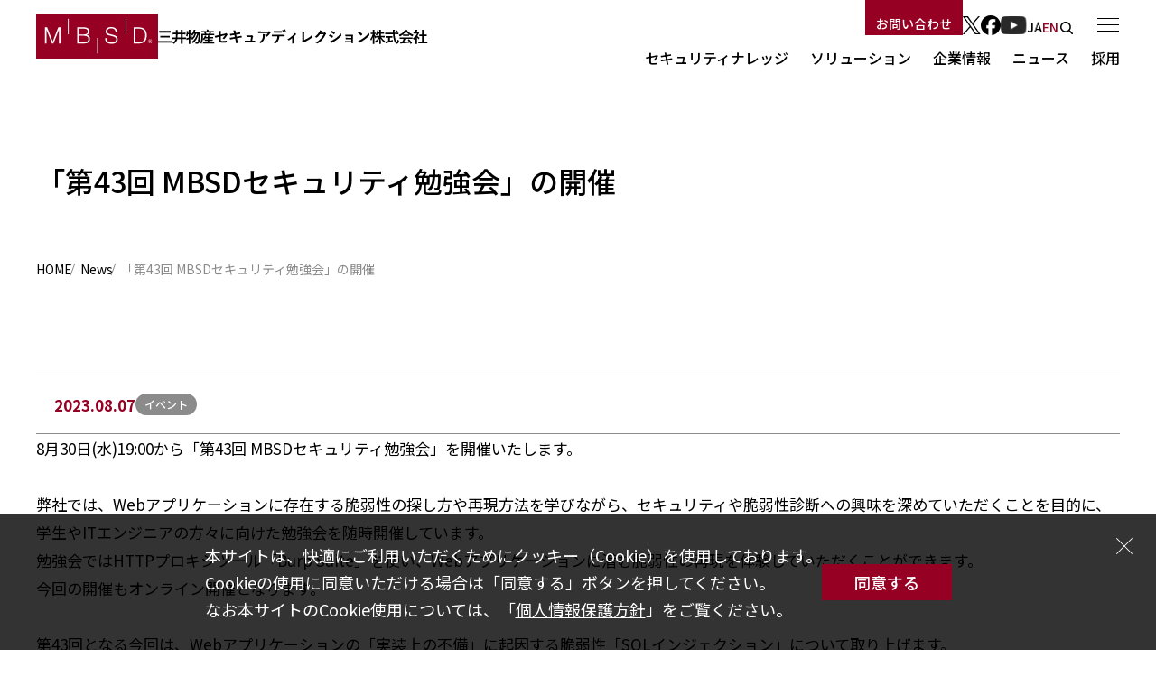

--- FILE ---
content_type: text/html
request_url: https://www.mbsd.jp/news/20230807/event/
body_size: 5795
content:

<!DOCTYPE html>
<html lang="ja">
<head>
<!-- Google Tag Manager -->
<script>(function(w,d,s,l,i){w[l]=w[l]||[];w[l].push({'gtm.start':
new Date().getTime(),event:'gtm.js'});var f=d.getElementsByTagName(s)[0],
j=d.createElement(s),dl=l!='dataLayer'?'&l='+l:'';j.async=true;j.src=
'https://www.googletagmanager.com/gtm.js?id='+i+dl;f.parentNode.insertBefore(j,f);
})(window,document,'script','dataLayer','GTM-5VC82WP');</script>
<!-- End Google Tag Manager -->
<meta charset="utf-8">
<meta name="format-detection" content="telephone=no">
<meta content="width=device-width, initial-scale=1.0" name="viewport">
<title>「第43回 MBSDセキュリティ勉強会」の開催 | News | 三井物産セキュアディレクション株式会社</title>
<meta name="keywords" content="">
<meta name="description" content="8月30日(水)19:00から「第43回 MBSDセキュリティ勉強会」を開催いたします。">
<meta property="og:locale" content="ja_JP">
<meta property="og:type" content="article">
<meta property="og:title" content="「第43回 MBSDセキュリティ勉強会」の開催 | News | 三井物産セキュアディレクション株式会社">
<meta property="og:description" content="8月30日(水)19:00から「第43回 MBSDセキュリティ勉強会」を開催いたします。">
<meta property="og:url" content="https://www.mbsd.jp/news/20230807/event/index.html">
<meta property="og:site_name" content="三井物産セキュアディレクション株式会社">
<meta property="og:image" content="https://www.mbsd.jp/2023/07/31/assets/images/2b4e181cbcce4187a9baeb910b1a12ef8e1e7b37.jpg">
<meta name="twitter:card" content="summary_large_image">
<link href="/favicon.ico" rel="shortcut icon">
<link href="/common/css/style.css" rel="stylesheet">
<script src="/common/js/jquery.js"></script>
<script src="/common/js/script.js"></script>
<script async src="https://www.googletagmanager.com/gtag/js?id=G-XFY2BZ9WKY"></script>
<script>
  window.dataLayer = window.dataLayer || [];
  function gtag(){dataLayer.push(arguments);}
  gtag('js', new Date());
  gtag('config', 'G-XFY2BZ9WKY');
</script>
<style>
/* 導入事例 2カラムレイアウト */
.case-grid {
    display: grid;
    grid-template-columns: repeat(2, 1fr);
    gap: 30px;
    margin: 40px 0;
}
.case-item {
    background: white;
    border-radius: 8px;
    overflow: hidden;
    box-shadow: 0 2px 8px rgba(0,0,0,0.1);
    transition: transform 0.3s ease;
    text-decoration: none;
    display: block;
    color: inherit;
}
.case-item:hover {
    transform: translateY(-5px);
    box-shadow: 0 4px 12px rgba(0,0,0,0.15);
    opacity: 1;
}
.case-item .image {
    width: 100%;
    height: 300px; /* 250px → 300px に変更 */
    overflow: hidden;
}
.case-item .image img {
    width: 100%;
    height: 100%;
    object-fit: cover;
    object-position: center;
}
/* 2つ目の写真（セブン＆アイ）は上部を表示 */
.case-item:nth-child(2) .image img {
    object-position: top;
}
.case-item .text {
    padding: 25px;
}
.case-item h3 {
    font-size: 1.3rem;
    margin-bottom: 15px;
    color: #960023 !important;
}
.case-item .read p {
    color: #666;
    line-height: 1.8;
}
@media (max-width: 768px) {
    .case-grid {
        grid-template-columns: 1fr;
        gap: 20px;
    }
}
</style>
</head>
<body id="top">
<div id="gdpr">
	<div>
		<div class="text">
			<p>本サイトは、快適にご利用いただくためにクッキー（Cookie）を使用しております。<br>
				Cookieの使用に同意いただける場合は「同意する」ボタンを押してください。<br>
				なお本サイトのCookie使用については、「<a href="/company/privacy_policy/">個人情報保護方針</a>」をご覧ください。</p>
		</div>
		<div class="accept">
			<a href="">同意する</a>
		</div>
		<div class="close"><a href="">閉じる</a></div>
	</div>
</div>
<header>
	<div id="logo"><a href="/"><span>三井物産セキュアディレクション</span></a></div>
	<div id="utility">
		<div class="contact"><a href="/contact/">お問い合わせ</a></div>
		<div class="sns">
			<ul>
				<li class="x"><a href="https://twitter.com/mbsdnews" target="_blank">X</a></li>
				<li class="facebook"><a href="https://www.facebook.com/mbsdnews" target="_blank">Facebook</a></li>
				<li class="youtube"><a href="https://www.youtube.com/MBSDch" target="_blank">YouTube</a></li>
			</ul>
		</div>
		<div class="language">
			<ul>
				<li>JA</li>
				<li><a href="/en/">EN</a></li>
			</ul>
		</div>
		<div class="search"><a href="/search/">検索</a></div>
	</div>
	<div id="navigation">
		<ul>
			<li>
				<a href="/research/">セキュリティナレッジ</a>
				<div>
					<div class="head"><a href="/research/">セキュリティナレッジ</a></div>
					<div class="body">
						<ul>
							<li><a href="/research/">技術者ブログ</a></li>
							<li><a href="/report/">最新レポート</a></li>
							<li><a href="/column/">コラム</a></li>
							<li><a href="/security_front_line/dialogue/">対談</a></li>
							<li><a href="/security_front_line/case_study/">導入事例</a></li>
							<li><a href="/security_front_line/webinar/">ウェビナー</a></li>
						</ul>
					</div>
				</div>
			</li>
			<li>
				<a href="/solutions/">ソリューション</a>
				<div>
					<div class="head"><a href="/solutions/">ソリューション</a></div>
					<div class="body">
						<ul>
							<li><a href="/solutions/security_force/">Security Force</a></li>
							<li><a href="/solutions/asoc/">ASOC</a></li>
							<li><a href="/solutions/mss/">セキュリティ監視サービス</a></li>
							<li><a href="/solutions/consulting/">コンサルティング</a></li>
							<li><a href="/solutions/training/">セキュリティ教育</a></li>
							<li><a href="/solutions/assessment/">セキュリティ診断</a></li>
							<li><a href="/solutions/ai/">AIセキュリティ</a></li>
							<li><a href="/solutions/product/">セキュリティ製品・ソリューション</a></li>
						</ul>
					</div>
				</div>
			</li>
			<li>
				<a href="/company/">企業情報</a>
				<div>
					<div class="head"><a href="/company/">企業情報</a></div>
					<div class="body">
						<ul>
							<li><a href="/company/message/">社長メッセージ</a></li>
							<li><a href="/company/policy/">経営理念</a></li>
							<li><a href="/company/profile/">会社概要</a></li>
							<li><a href="/company/business/">事業概要</a></li>
							<li><a href="/company/history/">沿革</a></li>
							<li><a href="/company/technical/">MBSDの技術力</a></li>
							<li><a href="/company/human/">MBSDの人材力</a></li>
							<li><a href="/company/sustainability/">MBSDのサステナビリティ</a></li>
							<li><a href="/company/welfare/">福利厚生</a></li>
							<li><a href="/company/partner/">パートナー</a></li>
							<li><a href="/company/terms/">利用規約</a></li>
							<li><a href="/company/privacy_policy/">個人情報保護方針</a></li>
							<li><a href="/company/security_policy/">情報セキュリティ方針</a></li>
							<li><a href="/company/social_media_guideline/">ソーシャルメディアガイドライン</a></li>
							<li><a href="/company/information_policy/">当社から外部への情報提供ポリシー</a></li>
							<li><a href="/company/mbsd_sirt/">MBSD-SIRT</a></li>
						</ul>
					</div>
				</div>
			</li>
			<li><a href="/news/">ニュース</a></li>
			<li>
				<a href="/recruit/">採用</a>
				<div>
					<div class="head"><a href="/recruit/">採用</a></div>
					<div class="body">
						<ul>
							<li><a href="/recruit/newgraduates/">新卒採用</a></li>
							<li><a href="/recruit/career/">キャリア採用</a></li>
							<li><a href="/recruit_blog/">コーポレートブログ</a></li>
						</ul>
					</div>
				</div>
			</li>
		</ul>
	</div>
	<div id="menu"><a href="">メニュー</a></div>
</header>
<div id="fullmenu">
	<div class="search">
		<div class="input"><form action="/search/"><input type="text" name="q" value="" placeholder=""><button>検索</button></form></div>
	</div>
	<div class="menu">
		<div>
			<div><a href="/research/">セキュリティナレッジ</a><a href="" class="sw"></a></div>
			<ul>
		<li><a href="/research/">技術者ブログ</a></li>
							<li><a href="/report/">最新レポート</a></li>
							<li><a href="/column/">コラム</a></li>
							<li><a href="/security_front_line/dialogue/">対談</a></li>
							<li><a href="/security_front_line/case_study/">導入事例</a></li>
							<li><a href="/security_front_line/webinar/">ウェビナー</a></li>
			</ul>
			<div class="view_pc"><a href="/news/">ニュース</a></div>
			<div class="view_pc"><a href="/recruit/">採用</a><a href="" class="sw"></a></div>
			<ul class="view_pc">
		<li><a href="/recruit/newgraduates/">新卒採用</a></li>
							<li><a href="/recruit/career/">キャリア採用</a></li>
							<li><a href="/recruit_blog/">コーポレートブログ</a></li>
			</ul>
		</div>
		<div>
			<div><a href="/solutions/">ソリューション</a><a href="" class="sw"></a></div>
			<ul class="solution">
		<li>
					<div><a href="/solutions/security_force/">Security Force</a><a href="" class="sw"></a></div>
					<ul>
						<li><a href="/solutions/security_force/incident/">インシデント対応支援</a></li>
						<li><a href="/solutions/security_force/transaction/">不正トランザクション検知</a></li>
						<li><a href="/solutions/security_force/dark_web/">ダークウェブモニタリング</a></li>
						<li><a href="/solutions/security_force/ir/">⁠IR Retainerサービス</a></li>
					</ul>
				</li>
				<li>
					<div><a href="/solutions/asoc/">ASOC</a><a href="" class="sw"></a></div>
					<ul>
						<li><a href="/solutions/asoc/asoc/">統合ログ監視・Advanced SOC</a></li>
						<li><a href="/solutions/asoc/log/">統合ログ環境構築支援</a></li>
					</ul>
				</li>
				<li>
					<div><a href="/solutions/consulting/">コンサルティング</a><a href="" class="sw"></a></div>
					<ul>
						<li><a href="/solutions/consulting/risk_assessment/">リスクアセスメント</a></li>
						<li><a href="/solutions/consulting/bcp/">リスクマネジメント</a></li>
						<li><a href="/solutions/consulting/infosec/">セキュリティ組織支援</a></li>
						<li><a href="/solutions/consulting/thinktank/">シンクタンクコンサルティング</a></li>
					</ul>
				</li>
				<li>
					<div><a href="/solutions/training/">セキュリティ教育</a><a href="" class="sw"></a></div>
					<ul>
						<li><a href="/solutions/training/education/">セキュリティ教育</a></li>
						<li><a href="/solutions/training/mail_training/">標的型メール訓練サービス​</a></li>
					</ul>
				</li>
				<li>
					<div><a href="/solutions/assessment/">セキュリティ診断</a><a href="" class="sw"></a></div>
					<ul>
						<li><a href="/solutions/assessment/web/">Webアプリケーション診断</a></li>
						<li><a href="/solutions/assessment/network/">ネットワーク診断</a></li>
						<li><a href="/solutions/assessment/smartphone/">スマホアプリ診断</a></li>
						<li><a href="/solutions/assessment/penetration/">ペネトレーションテスト</a></li>
						<li><a href="/solutions/assessment/iot/">IoT診断</a></li>
						<li><a href="/solutions/assessment/tlpt/">TLPT</a></li>
						<li><a href="/solutions/assessment/hardening/">要塞化支援</a></li>
					</ul>
				</li>
				<li>
					<div><a href="/solutions/ai/">AIセキュリティ</a><a href="" class="sw"></a></div>
					<ul>
						<li><a href="/solutions/ai/ai_education/">AIセキュリティ教育</a></li>
						<li><a href="/solutions/ai/ai_assessment/">AIシステムに対するセキュリティ診断</a></li>
						<li><a href="/solutions/ai/ai_advisory/">AIセキュリティアドバイザリ</a></li>
					</ul>
				</li>
				<li>
					<div><a href="/solutions/product/">セキュリティ製品・ソリューション</a><a href="" class="sw"></a></div>
					<ul>
						<li><a href="/solutions/product/caav/">CAAV(Continuous Assessment of Asset and Vulnerability)</a></li>
						<li><a href="/solutions/product/mgsp/">MGSP(MBSD Global Security Platform®)</a></li>
						<li><a href="/solutions/product/ssc/">SecurityScorecard 導入・運用支援</a></li>
					</ul>
				</li>
			</ul>
		</div>
		<div>
			<div><a href="/company/">企業情報</a><a href="" class="sw"></a></div>
			<ul>
		<li><a href="/company/message/">社長メッセージ</a></li>
							<li><a href="/company/policy/">経営理念</a></li>
							<li><a href="/company/profile/">会社概要</a></li>
							<li><a href="/company/business/">事業概要</a></li>
							<li><a href="/company/history/">沿革</a></li>
							<li><a href="/company/technical/">MBSDの技術力</a></li>
							<li><a href="/company/human/">MBSDの人材力</a></li>
							<li><a href="/company/sustainability/">MBSDのサステナビリティ</a></li>
							<li><a href="/company/welfare/">福利厚生</a></li>
							<li><a href="/company/partner/">パートナー</a></li>
							<li><a href="/company/terms/">利用規約</a></li>
							<li><a href="/company/privacy_policy/">個人情報保護方針</a></li>
							<li><a href="/company/security_policy/">情報セキュリティ方針</a></li>
							<li><a href="/company/social_media_guideline/">ソーシャルメディアガイドライン</a></li>
							<li><a href="/company/information_policy/">当社から外部への情報提供ポリシー</a></li>
							<li><a href="/company/mbsd_sirt/">MBSD-SIRT</a></li>
			</ul>
		</div>
		<div class="view_sp">
			<div><a href="/news/">ニュース</a></div>
			<div><a href="/recruit/">採用</a><a href="" class="sw"></a></div>
			<ul>
		<li><a href="/recruit/newgraduates/">新卒採用</a></li>
							<li><a href="/recruit/career/">キャリア採用</a></li>
							<li><a href="/recruit_blog/">コーポレートブログ</a></li>
			</ul>
		</div>
	</div>
	<div class="foot">
		<div class="contact"><a href="/contact/">お問い合わせ</a></div>
		<div class="sns">
			<ul>
				<li class="x"><a href="https://twitter.com/mbsdnews" target="_blank">X</a></li>
				<li class="facebook"><a href="https://www.facebook.com/mbsdnews" target="_blank">Facebook</a></li>
				<li class="youtube"><a href="https://www.youtube.com/MBSDch" target="_blank">YouTube</a></li>
			</ul>
		</div>
		<div class="language">
			<ul>
				<li>JA</li>
				<li><a href="/en/">EN</a></li>
			</ul>
		</div>
	</div>
</div>



<div id="pagetitle">
	<div>
		<h1 class="small">「第43回 MBSDセキュリティ勉強会」の開催</h1>
	</div>
</div>
<div id="breadcrumbs">
	<ul>
		<li><a href="/">HOME</a></li>
		<li><a href="/news/">News</a></li>
		<li>「第43回 MBSDセキュリティ勉強会」の開催</li>
	</ul>
</div>
<main>
	<div class="contents">
		<div>
			<div class="blogcontenthead">
				<div class="info left">
					<div class="date">2023.08.07</div>
					<div class="category">
						<ul>
							<li><a href="/news/?c=event">イベント</a></li>
						</ul>
					</div>
				</div>
			</div>

			<div class="blogcontent">
				<p>8月30日(水)19:00から「第43回 MBSDセキュリティ勉強会」を開催いたします。</p>
<p>　<br>弊社では、Webアプリケーションに存在する脆弱性の探し方や再現方法を学びながら、セキュリティや脆弱性診断への興味を深めていただくことを目的に、学生やITエンジニアの方々に向けた勉強会を随時開催しています。</p>
<p>勉強会ではHTTPプロキシツール「Burp Suite」を使い、Webアプリケーションに潜む脆弱性の再現を体験していただくことができます。<br>今回の開催もオンライン開催となります。</p>
<p>　<br>第43回となる今回は、Webアプリケーションの「実装上の不備」に起因する脆弱性「SQLインジェクション」について取り上げます。</p>
<p>参加を希望される方や詳細についてご関心をお持ちの方は<a href="https://mbsd-ws.doorkeeper.jp/events/160804" target="_blank" rel="noopener"><span style="text-decoration: underline;">こちら</span></a>をご覧ください。みなさまのご参加を心よりお待ちしております。</p>
<p><br>2023年8月30日(水) 19:00〜22:00</p>
<p>Microsoft Teamsを利用したオンライン形式</p>
<p>(Microsoft Teamsアプリも用意されていますが、入室の際のお名前(表示名)を指定できない可能性があるため、ブラウザ上での入室を推奨しております。ブラウザ版をご利用の際は、演習で使用するブラウザとは別のブラウザをシークレットモード等で起動した上でアクセスください。)</p>
			</div>
		</div>
	</div>
<div id="tools">
		<div>
			<ul>
				<li class="access"><a href="/company/profile/#access"><span class="icon"><span><img src="/common/images/access.svg" alt="" width="35" height="35"></span></span>アクセス</a></li>
				<li class="contact"><a href="/contact/"><span class="icon"><span><img src="/common/images/contact.svg" alt="" width="35" height="35"></span></span>お問い合わせ</a></li>
				<li class="download"><a href="/download/"><span class="icon"><span><img src="/common/images/download.svg" alt="" width="35" height="35"></span></span>ダウンロード</a></li>
			</ul>
		</div>
	</div>
</main>


<footer>
	<div class="border"></div>
	<div>
		<div class="logo"><a href="/"><img src="/common/images/logo.svg" alt="三井物産セキュアディレクション株式会社のロゴ" width="162" height="60"></a></div>
		<div class="body">
			<div class="name"><a href="/">三井物産セキュアディレクション株式会社</a></div>
			<div class="contents">
				<ul>
						<li><a href="/research/">セキュリティナレッジ</a></li>
						<li><a href="/solutions/">ソリューション</a></li>
						<li><a href="/company/">企業情報</a></li>
						<li><a href="/news/">ニュース</a></li>
						<li><a href="/recruit/">採用</a></li>
				</ul>
			</div>
			<div>
				<ul>
						<li><a href="/company/terms/">利用規約</a></li>
						<li><a href="/company/privacy_policy/">個人情報保護方針</a></li>
						<li><a href="/company/security_policy/">情報セキュリティ方針</a></li>
						<li><a href="/company/social_media_guideline/">ソーシャルメディアガイドライン</a></li>
						<li><a href="/company/information_policy/">当社から外部への情報提供ポリシー</a></li>
						<li><a href="/aisec_portal/">AIセキュリティポータル</a></li>
				</ul>
				<ul>
					<li><a href="https://twitter.com/mbsdnews" target="_blank">X (Twitter)</a></li>
					<li><a href="https://www.facebook.com/mbsdnews" target="_blank">Facebook</a></li>
					<li><a href="https://www.youtube.com/MBSDch" target="_blank">YouTube MBSDch</a></li>
				</ul>
			</div>
		</div>
		<p>&copy; Mitsui Bussan Secure Directions, Inc. All rights reserved.</p>
	</div>
</footer>

</body>
</html>



--- FILE ---
content_type: text/css
request_url: https://www.mbsd.jp/common/css/style.css
body_size: 176122
content:
@charset "UTF-8";
@import url("https://fonts.googleapis.com/css2?family=Lato:wght@900&family=Noto+Sans+JP:wght@400;500;700&display=swap");
#tools > .border, #pagetitle > .border, #breadcrumbs > .border, main > .border {
	position: absolute;
	width: 50%;
	max-width: 960px;
	height: 100%;
	top: 0px;
	left: 50%;
	transform: translateX(-50%);
	border-left: 1px solid #EFEFEF;
	border-right: 1px solid #EFEFEF;
}
.sp #tools > .border, .sp #pagetitle > .border, .sp #breadcrumbs > .border, .sp main > .border {
	display: none;
}
#tools > .border:before, #pagetitle > .border:before, #breadcrumbs > .border:before, main > .border:before {
	content: "";
	display: block;
	position: absolute;
	width: 1px;
	height: 100%;
	top: 0px;
	left: 50%;
	background: #EFEFEF;
}

#fullmenu .foot .contact, #floatbutton, .contents .button {
	display: flex;
	flex-direction: column;
	gap: 10px;
}
#fullmenu .foot .right.contact, .right#floatbutton, .contents .right.button {
	align-items: flex-end;
	justify-content: flex-end;
}
#fullmenu .foot .center.contact, .center#floatbutton, .contents .center.button {
	align-items: center;
	justify-content: center;
}
#fullmenu .foot .wrap.contact, .wrap#floatbutton, .contents .wrap.button {
	flex-direction: row;
	flex-wrap: wrap;
}
#fullmenu .foot .contact a, #floatbutton a, .contents .button a {
	position: relative;
	display: inline-flex;
	align-items: center;
	padding: 5px 35px 5px 10px !important;
	min-width: 160px;
	min-height: 44px;
	font-size: min(1.25vw, 16px);
	line-height: 1;
	font-weight: 500;
	color: #fff !important;
	background: #960023;
	overflow: hidden;
}
.tablet #fullmenu .foot .contact a, #fullmenu .foot .tablet .contact a, .tablet #floatbutton a, .tablet .contents .button a, .contents .tablet .button a {
	font-size: min(1.4634146341vw, 12px);
}
.sp #fullmenu .foot .contact a, #fullmenu .foot .sp .contact a, .sp #floatbutton a, .sp .contents .button a, .contents .sp .button a {
	font-size: min(3.4330798898vw, 12.8740495868px);
}
.sp #fullmenu .foot .contact a, #fullmenu .foot .sp .contact a, .sp #floatbutton a, .sp .contents .button a, .contents .sp .button a {
	min-width: 140px;
	min-height: 35px;
}
#fullmenu .foot .contact a[target="_blank"]:before, #floatbutton a[target="_blank"]:before, .contents .button a[target="_blank"]:before {
	background-image: url(../images/blank.svg);
}
#fullmenu .foot .contact a[target="_blank"]:after, #floatbutton a[target="_blank"]:after, .contents .button a[target="_blank"]:after {
	background-image: url(../images/blank.svg);
}
#fullmenu .foot .contact a[href$=".pdf"]:before, #floatbutton a[href$=".pdf"]:before, .contents .button a[href$=".pdf"]:before {
	background-image: url(../images/pdfw.svg);
}
#fullmenu .foot .contact a[href$=".pdf"]:after, #floatbutton a[href$=".pdf"]:after, .contents .button a[href$=".pdf"]:after {
	background-image: url(../images/pdfw.svg);
}
#fullmenu .foot .contact a:before, #floatbutton a:before, .contents .button a:before {
	content: "";
	display: block;
	position: absolute;
	width: 35px;
	height: 100%;
	left: auto;
	right: 35px;
	top: 0px;
	bottom: auto;
	background: url(../images/arrow.svg) no-repeat center center;
	transition: 0ms;
	opacity: 0;
}
#fullmenu .foot .contact a:after, #floatbutton a:after, .contents .button a:after {
	content: "";
	display: block;
	position: absolute;
	width: 35px;
	height: 100%;
	right: 0px;
	top: 0px;
	margin-top: 0;
	background: url(../images/arrow.svg) no-repeat center center;
	transition: 0ms;
}
#fullmenu .foot .contact a:hover:before, #floatbutton a:hover:before, .contents .button a:hover:before {
	right: 0px;
	opacity: 1;
	transition: right 250ms 250ms, opacity 250ms 250ms;
}
#fullmenu .foot .contact a:hover:after, #floatbutton a:hover:after, .contents .button a:hover:after {
	right: -35px;
	opacity: 0;
	transition: right 250ms, opacity 250ms;
}

.contents .text p:not(.image):not(.caption) a, .contents .text ul > li a, .contents .text ol > li a, .contents .contact p a, .contents .table > table a, .tablelist th a, .tablelist td a {
	position: relative;
}
.contents .text p:not(.image):not(.caption) a[target="_blank"], .contents .text ul > li a[target="_blank"], .contents .text ol > li a[target="_blank"], .contents .contact p a[target="_blank"], .contents .table > table a[target="_blank"], .tablelist th a[target="_blank"], .tablelist td a[target="_blank"] {
	padding-right: 26px;
}
.contents .text p:not(.image):not(.caption) a[target="_blank"]:after, .contents .text ul > li a[target="_blank"]:after, .contents .text ol > li a[target="_blank"]:after, .contents .contact p a[target="_blank"]:after, .contents .table > table a[target="_blank"]:after, .tablelist th a[target="_blank"]:after, .tablelist td a[target="_blank"]:after {
	content: "";
	background-image: url(../images/blankc.svg);
}
.contents .text p:not(.image):not(.caption) a[href$=".pdf"], .contents .text ul > li a[href$=".pdf"], .contents .text ol > li a[href$=".pdf"], .contents .contact p a[href$=".pdf"], .contents .table > table a[href$=".pdf"], .tablelist th a[href$=".pdf"], .tablelist td a[href$=".pdf"] {
	padding-right: 26px;
}
.contents .text p:not(.image):not(.caption) a[href$=".pdf"]:after, .contents .text ul > li a[href$=".pdf"]:after, .contents .text ol > li a[href$=".pdf"]:after, .contents .contact p a[href$=".pdf"]:after, .contents .table > table a[href$=".pdf"]:after, .tablelist th a[href$=".pdf"]:after, .tablelist td a[href$=".pdf"]:after {
	content: "";
	background-image: url(../images/pdf.svg);
}
.contents .text p:not(.image):not(.caption) a:after, .contents .text ul > li a:after, .contents .text ol > li a:after, .contents .contact p a:after, .contents .table > table a:after, .tablelist th a:after, .tablelist td a:after {
	display: inline-block;
	position: absolute;
	width: 16px;
	height: 20px;
	top: 50%;
	right: 5px;
	margin-top: -10px;
	background: none no-repeat center center;
}

* {
	-webkit-text-size-adjust: 100%;
	-moz-text-size-adjust: 100%;
	-ms-text-size-adjust: 100%;
	-o-text-size-adjust: 100%;
	text-size-adjust: 100%;
	box-sizing: border-box;
	-webkit-font-smoothing: antialiased;
}

html {
	font-size: 17px;
	overflow-y: scroll;
}
html.sp {
	font-size: 17px !important;
}

body, th, td, input, select, textarea {
	font-size: min(1.40625vw, 18px);
	font-family: "Noto Sans JP", sans-serif;
}
.tablet body, .tablet th, .tablet td, .tablet input, .tablet select, .tablet textarea {
	font-size: min(1.6463414634vw, 13.5px);
}
.sp body, .sp th, .sp td, .sp input, .sp select, .sp textarea {
	font-size: min(3.6800881543vw, 13.8003305785px);
}

body {
	margin: 0px auto;
	color: #000000;
	background: #ffffff;
	overflow: clip;
}

img {
	border: 0px;
}

a {
	text-decoration: none;
}

dl, ul, ol {
	margin: 0px;
	padding: 0px;
	list-style: none;
}

p {
	margin: 0px;
}

.clear {
	clear: both;
}

.sp .view_pc {
	display: none !important;
}

.view_sp {
	display: none !important;
}
.sp .view_sp {
	display: block !important;
}

.loading * {
	transition: 0ms !important;
}
.loading *:before, .loading *:after {
	transition: 0ms !important;
}

*:not(h1, h2, h3, h4, h5, h6) + .pagecolumn, .contents *:not(h1, h2, h3, h4, h5, h6) + .lead, .contents *:not(h1, h2, h3, h4, h5, h6) + .contact, *:not(h1, h2, h3, h4, h5, h6) + .blogcontent, *:not(h1, h2, h3, h4, h5, h6) + .tabs, *:not(h1, h2, h3, h4, h5, h6) + .blogcontentslist, *:not(h1, h2, h3, h4, h5, h6) + .contentslist, *:not(h1, h2, h3, h4, h5, h6) + .box, *:not(h1, h2, h3, h4, h5, h6) + .boxlink, *:not(h1, h2, h3, h4, h5, h6) + .column, *:not(h1, h2, h3, h4, h5, h6) + .anchorlink, .contents *:not(h1, h2, h3, h4, h5, h6) + .blogcontentssearch, *:not(h1, h2, h3, h4, h5, h6) + .pagenation, *:not(h1, h2, h3, h4, h5, h6) + .selectmenu, *:not(h1, h2, h3, h4, h5, h6) + .recruit_workstyle, *:not(h1, h2, h3, h4, h5, h6) + .corporateblogblock, *:not(h1, h2, h3, h4, h5, h6) + .topicslist {
	margin-top: 80px;
}
.sp *:not(h1, h2, h3, h4, h5, h6) + .pagecolumn, .sp .contents *:not(h1, h2, h3, h4, h5, h6) + .lead, .contents .sp *:not(h1, h2, h3, h4, h5, h6) + .lead, .sp .contents *:not(h1, h2, h3, h4, h5, h6) + .contact, .contents .sp *:not(h1, h2, h3, h4, h5, h6) + .contact, .sp *:not(h1, h2, h3, h4, h5, h6) + .blogcontent, .sp *:not(h1, h2, h3, h4, h5, h6) + .tabs, .sp *:not(h1, h2, h3, h4, h5, h6) + .blogcontentslist, .sp *:not(h1, h2, h3, h4, h5, h6) + .contentslist, .sp *:not(h1, h2, h3, h4, h5, h6) + .box, .sp *:not(h1, h2, h3, h4, h5, h6) + .boxlink, .sp *:not(h1, h2, h3, h4, h5, h6) + .column, .sp *:not(h1, h2, h3, h4, h5, h6) + .anchorlink, .sp .contents *:not(h1, h2, h3, h4, h5, h6) + .blogcontentssearch, .contents .sp *:not(h1, h2, h3, h4, h5, h6) + .blogcontentssearch, .sp *:not(h1, h2, h3, h4, h5, h6) + .pagenation, .sp *:not(h1, h2, h3, h4, h5, h6) + .selectmenu, .sp *:not(h1, h2, h3, h4, h5, h6) + .recruit_workstyle, .sp *:not(h1, h2, h3, h4, h5, h6) + .corporateblogblock, .sp *:not(h1, h2, h3, h4, h5, h6) + .topicslist {
	margin-top: 60px;
}

.contents *:not(h1, h2, h3, h4, h5, h6) + .text, .contents *:not(h1, h2, h3, h4, h5, h6) + figure,
.contents *:not(h1, h2, h3, h4, h5, h6) + .image, .contents *:not(h1, h2, h3, h4, h5, h6) + .imagebox, .contents *:not(h1, h2, h3, h4, h5, h6) + .button, .contents *:not(h1, h2, h3, h4, h5, h6) + .table, .blogcontent *:not(h1, h2, h3, h4, h5, h6) + img, *:not(h1, h2, h3, h4, h5, h6) + .imagelink, *:not(h1, h2, h3, h4, h5, h6) + .textlist, *:not(h1, h2, h3, h4, h5, h6) + #newsinsert, *:not(h1, h2, h3, h4, h5, h6) + #contentindex, *:not(h1, h2, h3, h4, h5, h6) + .tablelist, *:not(h1, h2, h3, h4, h5, h6) + .switchingbox, *:not(h1, h2, h3, h4, h5, h6) + .recruitblogtitle, main *:not(h1, h2, h3, h4, h5, h6) + .youtube, *:not(h1, h2, h3, h4, h5, h6) + .googlemap, *:not(h1, h2, h3, h4, h5, h6) + .recruit_linklist {
	margin-top: 40px;
}
.sp .contents *:not(h1, h2, h3, h4, h5, h6) + .text, .contents .sp *:not(h1, h2, h3, h4, h5, h6) + .text, .sp .contents *:not(h1, h2, h3, h4, h5, h6) + figure, .contents .sp *:not(h1, h2, h3, h4, h5, h6) + figure,
.sp .contents *:not(h1, h2, h3, h4, h5, h6) + .image,
.contents .sp *:not(h1, h2, h3, h4, h5, h6) + .image, .sp .contents *:not(h1, h2, h3, h4, h5, h6) + .imagebox, .contents .sp *:not(h1, h2, h3, h4, h5, h6) + .imagebox, .sp .contents *:not(h1, h2, h3, h4, h5, h6) + .button, .contents .sp *:not(h1, h2, h3, h4, h5, h6) + .button, .sp .contents *:not(h1, h2, h3, h4, h5, h6) + .table, .contents .sp *:not(h1, h2, h3, h4, h5, h6) + .table, .sp .blogcontent *:not(h1, h2, h3, h4, h5, h6) + img, .blogcontent .sp *:not(h1, h2, h3, h4, h5, h6) + img, .sp *:not(h1, h2, h3, h4, h5, h6) + .imagelink, .sp *:not(h1, h2, h3, h4, h5, h6) + .textlist, .sp *:not(h1, h2, h3, h4, h5, h6) + #newsinsert, .sp *:not(h1, h2, h3, h4, h5, h6) + #contentindex, .sp *:not(h1, h2, h3, h4, h5, h6) + .tablelist, .sp *:not(h1, h2, h3, h4, h5, h6) + .switchingbox, .sp *:not(h1, h2, h3, h4, h5, h6) + .recruitblogtitle, .sp main *:not(h1, h2, h3, h4, h5, h6) + .youtube, main .sp *:not(h1, h2, h3, h4, h5, h6) + .youtube, .sp *:not(h1, h2, h3, h4, h5, h6) + .googlemap, .sp *:not(h1, h2, h3, h4, h5, h6) + .recruit_linklist {
	margin-top: 30px;
}

.contents .text *:not(h1, h2, h3, h4, h5, h6) + p:not(.image):not(.caption), .contents .text *:not(h1, h2, h3, h4, h5, h6) + ul, .contents .text *:not(h1, h2, h3, h4, h5, h6) + ol, .contents .imagebox > .image *:not(h1, h2, h3, h4, h5, h6) + img,
.contents .imagebox > .image > *:not(h1, h2, h3, h4, h5, h6) + a, .blogcontent *:not(h1, h2, h3, h4, h5, h6) + p:not(.image):not(.caption), .blogcontent *:not(h1, h2, h3, h4, h5, h6) + ul, .blogcontent *:not(h1, h2, h3, h4, h5, h6) + ol, .blogcontent *:not(h1, h2, h3, h4, h5, h6) + .notewidget, .contents .blogcontentssearch *:not(h1, h2, h3, h4, h5, h6) + h3, *:not(h1, h2, h3, h4, h5, h6) + .policyvision {
	margin-top: 20px;
}

header {
	display: block;
	position: fixed;
	top: 0;
	width: 100%;
	height: 80px;
	background: #fff;
	z-index: 1000;
}
.sp header {
	height: 50px;
}

#logo {
	position: fixed;
	top: 40px;
	left: 40px;
	transform: translateY(-50%);
}
.tablet #logo {
	left: 20px;
}
.sp #logo {
	top: 25px;
	left: 15px;
}
#logo h1 {
	display: block;
	margin: 0px;
	padding: 0px;
}
#logo.en a:after {
	display: none;
}
#logo a {
	display: flex;
	align-items: center;
	gap: 20px;
	overflow: hidden;
	transition: opacity 0.2s, background 0.2s;
	cursor: pointer;
}
#logo a:hover {
	opacity: 0.7;
}
#logo a span {
	position: absolute;
	left: -10000px;
}
#logo a:before {
	content: "";
	display: block;
	width: 135px;
	height: 50px;
	background: url(../images/logo.svg) no-repeat center center;
	background-size: 100%;
}
.tablet #logo a:before {
	width: 120px;
	height: 44px;
}
.sp #logo a:before {
	width: 103px;
	height: 38px;
}
#logo a:after {
	content: "";
	display: block;
	width: 300px;
	height: 17px;
	background: url(../images/logotext.svg) no-repeat center center;
}
.tablet #logo a:after {
	display: none;
}

#utility {
	position: fixed;
	display: flex;
	align-items: flex-end;
	gap: 20px;
	top: 0px;
	right: 90px;
	height: 39px;
}
.tablet #utility {
	right: 70px;
}
.sp #utility {
	display: none;
}
#utility .contact a {
	display: block;
	position: relative;
	padding: 4px 12px 6px;
	font-size: min(1.09375vw, 14px);
	line-height: 1;
	font-weight: 500;
	color: #fff;
	background: #960023;
	transition: opacity 0.2s, background 0.2s;
	cursor: pointer;
}
.tablet #utility .contact a {
	font-size: min(1.2804878049vw, 10.5px);
}
.sp #utility .contact a {
	font-size: min(3.1818402204vw, 11.9319008264px);
}
#utility .contact a:hover {
	opacity: 0.7;
}
#utility .contact a:after {
	content: "";
	display: block;
	position: absolute;
	bottom: 0px;
	left: 0px;
	width: 100%;
	height: 39px;
	background: #960023;
	z-index: -1;
}
#utility .sns ul {
	display: flex;
	align-items: center;
	gap: 20px;
}
#utility .sns a {
	display: block;
	width: 20px;
	height: 20px;
	text-indent: -100000px;
	background: none no-repeat center center;
	overflow: hidden;
	transition: opacity 0.2s, background 0.2s;
	cursor: pointer;
}
#utility .sns a:hover {
	opacity: 0.7;
}
#utility .sns .x a {
	background-image: url(../images/x.png);
}
#utility .sns .facebook a {
	width: 22px;
	height: 22px;
	background-image: url(../images/facebook.png);
}
#utility .sns .youtube a {
	width: 29px;
	background-image: url(../images/youtube.png);
}
#utility .language ul {
	display: flex;
	gap: 14px;
	align-items: center;
	height: 18px;
	font-size: min(1.09375vw, 14px);
	line-height: 1;
	font-weight: 500;
}
.tablet #utility .language ul {
	font-size: min(1.2804878049vw, 10.5px);
}
.sp #utility .language ul {
	font-size: min(3.1818402204vw, 11.9319008264px);
}
#utility .language a {
	color: #960023;
	position: relative;
	display: inline-block;
}
#utility .language a:before {
	content: "";
	display: block;
	position: absolute;
	bottom: calc(0.05em - 5px);
	left: 0px;
	width: 100%;
	height: 1px;
	background: #960023;
	transition: 0.2s;
	transform: scale(0);
}
#utility .language a:hover:before {
	transform: scale(1);
}
#utility .language li + li {
	position: relative;
}
#utility .language li + li:before {
	content: "";
	display: block;
	position: absolute;
	width: 1px;
	height: 0.8em;
	left: -7px;
	top: 0.1em;
	background: #8B8B8C;
	transform: skew(-20deg);
}
#utility .search a {
	position: relative;
	display: block;
	width: 18px;
	height: 18px;
	top: 1px;
	text-indent: -100000px;
	background: url(../images/search.svg) no-repeat center center;
	overflow: hidden;
	transition: opacity 0.2s, background 0.2s;
	cursor: pointer;
}
#utility .search a:hover {
	opacity: 0.7;
}

#navigation {
	position: fixed;
	top: 48px;
	right: 28px;
}
.tablet #navigation {
	right: 8px;
}
.sp #navigation {
	display: none;
}
#navigation.en > ul > li > div {
	right: 0;
}
#navigation > ul {
	display: flex;
	gap: 0px;
	align-items: center;
	height: 32px;
}
#navigation > ul > li {
	position: relative;
}
#navigation > ul > li:after {
	content: "";
	display: block;
	position: absolute;
	left: 50%;
	margin-left: -6px;
	border: 6px solid transparent;
	border-top: 0px;
	border-bottom: 10px solid #960023;
	opacity: 0;
	top: calc(100% + 10px);
	transition: opacity 200ms, top 0ms 200ms;
	pointer-events: none;
}
#navigation > ul > li > a {
	display: flex;
	align-items: center;
	padding: 0px 12px;
	height: 32px;
	font-size: min(1.25vw, 16px);
	line-height: 1;
	font-weight: 500;
	color: #000;
	transition: opacity 0.2s, background 0.2s;
	cursor: pointer;
}
.tablet #navigation > ul > li > a {
	font-size: min(1.9512195122vw, 16px);
}
#navigation > ul > li > a:hover {
	opacity: 0.7;
}
.tablet #navigation > ul > li > a {
	height: 40px;
}
#navigation > ul > li:nth-child(n+3) > div {
	right: 0;
}
#navigation > ul > li > div {
	position: absolute;
	width: 350px;
	padding: 45px;
	top: calc(100% + 10px);
	background: #960023;
	opacity: 0;
	transform: translateX(40px);
	transition: opacity 400ms, transform 400ms;
	pointer-events: none;
}
.pc #navigation > ul > li > div {
	width: 300px;
	padding: 20px;
}
#navigation > ul > li > div:before {
	content: "";
	display: block;
	position: absolute;
	width: 100%;
	height: 10px;
	top: -10px;
	left: 0;
	background: transparent;
}
#navigation > ul > li > div .head {
	position: relative;
	margin-bottom: 30px;
	padding-bottom: 20px;
	font-size: min(1.40625vw, 18px);
	line-height: 1.3;
	font-weight: 500;
	color: #fff;
	border-bottom: 1px solid #fff;
}
.tablet #navigation > ul > li > div .head {
	font-size: min(1.6463414634vw, 13.5px);
}
.sp #navigation > ul > li > div .head {
	font-size: min(3.6800881543vw, 13.8003305785px);
}
#navigation > ul > li > div .head a {
	color: #fff;
	position: relative;
	display: inline-block;
}
#navigation > ul > li > div .head a:before {
	content: "";
	display: block;
	position: absolute;
	bottom: calc(0.15em - 5px);
	left: 0px;
	width: 100%;
	height: 1px;
	background: #fff;
	transition: 0.2s;
	transform: scale(0);
}
#navigation > ul > li > div .head a:hover:before {
	transform: scale(1);
}
#navigation > ul > li > div .body {
	display: flex;
	width: 100%;
}
#navigation > ul > li > div .body ul {
	display: flex;
	flex-direction: column;
	gap: 20px;
}
#navigation > ul > li > div .body li {
	font-size: min(1.25vw, 16px);
	line-height: 1.3;
	font-weight: 500;
}
.tablet #navigation > ul > li > div .body li {
	font-size: min(1.4634146341vw, 12px);
}
.sp #navigation > ul > li > div .body li {
	font-size: min(3.4330798898vw, 12.8740495868px);
}
#navigation > ul > li > div .body li a {
	color: #fff;
	position: relative;
	display: inline-block;
}
#navigation > ul > li > div .body li a:before {
	content: "";
	display: block;
	position: absolute;
	bottom: calc(0.15em - 5px);
	left: 0px;
	width: 100%;
	height: 1px;
	background: #fff;
	transition: 0.2s;
	transform: scale(0);
}
#navigation > ul > li > div .body li a:hover:before {
	transform: scale(1);
}
html:not(.menuopen) #navigation > ul > li:has(div):hover:after {
	top: 100%;
	opacity: 1;
	transition: opacity 300ms 300ms, top 300ms 300ms;
}
html:not(.menuopen) #navigation > ul > li:has(div):hover > div {
	opacity: 1;
	transform: translateX(0);
	pointer-events: auto;
}
#navigation > ul > li.alt {
	margin-right: 8px;
}
#navigation > ul > li.alt:before {
	content: "";
	display: block;
	position: absolute;
	top: 1px;
	left: 0;
	width: 100%;
	height: calc(100% - 2px);
	background: #960023;
	z-index: -1;
}
#navigation > ul > li.alt > a {
	padding: 0px 20px;
	color: #fff;
}

#menu {
	display: block;
	position: fixed;
	top: 7px;
	right: 33px;
}
.tablet #menu {
	right: 13px;
}
.sp #menu {
	top: 5px;
	right: 10px;
}
#menu a {
	position: relative;
	display: block;
	width: 40px;
	height: 40px;
	text-indent: -10000px;
	overflow: hidden;
	transition: opacity 0.2s, background 0.2s;
	cursor: pointer;
}
#menu a:hover {
	opacity: 0.7;
}
#menu a:before {
	content: "";
	display: block;
	position: absolute;
	top: 0px;
	left: 0px;
	width: 100%;
	height: 100%;
	background: url(../images/menu.svg) no-repeat center center;
	opacity: 1;
	transition: 400ms;
}
#menu a:after {
	content: "";
	display: block;
	position: absolute;
	top: 0px;
	left: 0px;
	width: 100%;
	height: 100%;
	background: url(../images/close.svg) no-repeat center center;
	opacity: 0;
	transition: 400ms;
}
.menuopen #menu a:before {
	opacity: 0;
}
.menuopen #menu a:after {
	opacity: 1;
}

#fullmenu {
	position: fixed;
	display: block;
	top: 80px;
	right: 0px;
	width: 100%;
	max-height: calc(100% - 80px);
	color: #960023;
	background: #fff;
	z-index: 1001;
	overflow-y: auto;
	overflow-x: hidden;
	opacity: 0;
	transform: translateX(40%);
	transition: opacity 600ms, transform 600ms, top 600ms, height 600ms;
	pointer-events: none;
}
.sp #fullmenu {
	top: 50px;
	max-height: calc(100% - 50px);
	background: #960023;
}
.menuopen #fullmenu {
	transform: translateX(0%);
	opacity: 1;
	pointer-events: auto;
}
#fullmenu .search {
	position: relative;
	width: 100%;
	padding: 25px 20px;
	display: none;
}
.sp #fullmenu .search {
	display: block;
}
#fullmenu .search .input {
	position: relative;
}
#fullmenu .search input {
	width: 100%;
	height: 44px;
	padding: 0px 70px 0px 20px;
	font-size: min(4.2666666667vw, 16px);
	line-height: 44px;
	font-weight: 500;
	background: #ffffff;
	border: 0px;
	border-radius: 22px;
}
#fullmenu .search input::placeholder {
	color: #B5B6B6;
}
#fullmenu .search input:-ms-input-placeholder {
	color: #B5B6B6;
}
#fullmenu .search input::-ms-input-placeholder {
	color: #B5B6B6;
}
#fullmenu .search button {
	position: absolute;
	width: 60px;
	height: 44px;
	right: 0px;
	top: 0px;
	text-indent: -10000px;
	background: url(../images/search.svg) no-repeat center center;
	background-size: 15px;
	border: 0px;
	cursor: pointer;
}
#fullmenu .menu {
	position: relative;
	display: flex;
	gap: 3.90625%;
	width: 100%;
	max-width: 1360px;
	margin: 30px auto 0px;
	padding: 20px 40px 40px;
	font-size: min(1.25vw, 16px);
	line-height: 1.3;
	font-weight: 500;
}
.tablet #fullmenu .menu {
	font-size: min(1.4634146341vw, 12px);
}
.sp #fullmenu .menu {
	font-size: min(3.4330798898vw, 12.8740495868px);
}
.sp #fullmenu .menu {
	flex-direction: column;
	gap: 0;
	margin: 0px;
	padding: 0px;
}
#fullmenu .menu a {
	display: inline-block;
	color: #960023;
	transition: opacity 0.2s, background 0.2s;
	cursor: pointer;
}
#fullmenu .menu a:hover {
	opacity: 0.7;
}
.sp #fullmenu .menu a {
	color: #fff;
}
#fullmenu .menu > div {
	flex: 1;
}
html:not(.sp) #fullmenu .menu > div > ul {
	display: block !important;
}
#fullmenu .menu .solution div, #fullmenu .menu > div > div {
	display: flex;
	align-items: center;
	margin: 0px 0px 30px;
	padding-bottom: 20px;
	font-size: min(1.40625vw, 18px);
	line-height: 1.3;
	font-weight: 500;
	border-bottom: 1px solid #960023;
}
.tablet #fullmenu .menu .solution div,
.tablet #fullmenu .menu > div > div {
	font-size: min(1.6463414634vw, 13.5px);
}
.sp #fullmenu .menu .solution div, .sp #fullmenu .menu > div > div {
	font-size: min(3.6800881543vw, 13.8003305785px);
}
.sp #fullmenu .menu .solution div, .sp #fullmenu .menu > div > div {
	align-items: center;
	margin: 0px;
	padding-bottom: 0px;
	border-top: 1px solid #fff;
	height: 50px;
}
#fullmenu .menu .solution div .sw, #fullmenu .menu > div > div .sw {
	position: relative;
	flex-shrink: 0;
	display: none;
	width: 56px;
	margin-left: auto;
	cursor: pointer;
	overflow: hidden;
}
.sp #fullmenu .menu .solution div .sw, .sp #fullmenu .menu > div > div .sw {
	display: block;
	height: 100%;
}
#fullmenu .menu .solution div .sw:before, #fullmenu .menu > div > div .sw:before {
	content: "";
	display: block;
	position: absolute;
	width: 100%;
	height: 100%;
	top: 0%;
	background: url(../images/menua.svg) no-repeat center center;
	transition: transform 400ms;
}
#fullmenu .menu .solution div .sw.open:before, #fullmenu .menu > div > div .sw.open:before {
	transform: rotateX(180deg);
}
#fullmenu .menu .solution div a:not(.sw), #fullmenu .menu > div > div a:not(.sw) {
	position: relative;
	display: flex;
	align-items: center;
}
.sp #fullmenu .menu .solution div a:not(.sw), .sp #fullmenu .menu > div > div a:not(.sw) {
	padding: 10px 20px;
	width: 100%;
	height: 50px;
}
#fullmenu .menu .solution div {
	align-items: stretch;
	margin: 0px;
	padding-bottom: 0px;
	font-size: min(1.25vw, 16px);
	border-bottom: 0;
}
.tablet #fullmenu .menu .solution div {
	font-size: min(1.4634146341vw, 12px);
}
.sp #fullmenu .menu .solution div {
	font-size: min(3.4330798898vw, 12.8740495868px);
}
#fullmenu .menu > div > * + div {
	margin-top: 70px;
}
#fullmenu .menu ul {
	display: block;
	margin: 0px;
	padding: 0px;
	z-index: 10;
}
.sp #fullmenu .menu ul {
	display: none;
	padding: 15px 40px 25px;
}
#fullmenu .menu ul > li + li {
	margin-top: 20px;
}
#fullmenu .menu ul ul {
	padding: 20px 0px 30px 25px;
}
#fullmenu .menu ul ul li + li {
	margin-top: 5px;
}
.sp #fullmenu .menu ul ul li + li {
	margin-top: 10px;
}
#fullmenu .menu ul.solution ul {
	display: none;
}
#fullmenu .menu ul.solution div .sw:before {
	width: 10px;
	height: 2px;
	top: calc(50% - 1px);
	right: 20px;
	background: #960023;
}
#fullmenu .menu ul.solution div .sw:after {
	content: "";
	display: block;
	position: absolute;
	width: 2px;
	height: 10px;
	top: calc(50% - 5px);
	right: 24px;
	background: #960023;
	transition: 300ms;
	pointer-events: none;
}
#fullmenu .menu ul.solution div .sw.open:before {
	transform: rotateX(0deg);
}
#fullmenu .menu ul.solution div .sw.open:after {
	top: calc(50% + 15px);
	opacity: 0;
}
.sp #fullmenu .menu ul.solution {
	padding: 0px 20px 25px;
}
.sp #fullmenu .menu ul.solution > li + li {
	margin-top: 1px;
}
.sp #fullmenu .menu ul.solution > li > div {
	background: #000;
	border-top: 0;
}
.sp #fullmenu .menu ul.solution > li > div:last-child {
	border-bottom: 0;
}
.sp #fullmenu .menu ul.solution ul {
	padding: 15px 20px 25px;
}
.sp #fullmenu .menu ul.solution div {
	position: relative;
}
.sp #fullmenu .menu ul.solution div .sw:before {
	background: #fff;
}
.sp #fullmenu .menu ul.solution div .sw:after {
	background: #fff;
}
.sp #fullmenu .menu ul.solution div:after {
	content: "";
	display: block;
	position: absolute;
	left: 30px;
	border: 6px solid transparent;
	border-top: 10px solid #000;
	border-bottom: 0px;
	top: calc(100% - 10px);
	transition: top 300ms;
}
.sp #fullmenu .menu ul.solution div.popen:after {
	top: calc(100%);
	transition: top 300ms;
}
#fullmenu .foot {
	display: none;
	gap: 20px;
	align-items: center;
	padding: 50px 20px;
	border-top: 1px solid #fff;
}
.sp #fullmenu .foot {
	display: flex;
}
#fullmenu .foot .contact a {
	color: #960023 !important;
	background: #fff !important;
}
#fullmenu .foot .contact a:before {
	background-image: url(../images/arrowc.svg) !important;
}
#fullmenu .foot .contact a:after {
	background-image: url(../images/arrowc.svg) !important;
}
#fullmenu .foot .sns {
	margin-left: auto;
}
#fullmenu .foot .sns ul {
	display: flex;
	align-items: center;
	gap: 20px;
}
#fullmenu .foot .sns a {
	display: block;
	width: 20px;
	height: 20px;
	text-indent: -100000px;
	background: none no-repeat center center;
	overflow: hidden;
	transition: opacity 0.2s, background 0.2s;
	cursor: pointer;
}
#fullmenu .foot .sns a:hover {
	opacity: 0.7;
}
#fullmenu .foot .sns .x a {
	background-image: url(../images/x.png);
}
#fullmenu .foot .sns .facebook a {
	width: 22px;
	height: 22px;
	background-image: url(../images/facebook.png);
}
#fullmenu .foot .sns .youtube a {
	width: 29px;
	background-image: url(../images/youtube.png);
}
#fullmenu .foot .language ul {
	display: flex;
	gap: 14px;
	align-items: center;
	height: 18px;
	font-size: min(3.7333333333vw, 14px);
	line-height: 1;
	font-weight: 500;
	color: #000;
}
#fullmenu .foot .language a {
	color: #fff;
	position: relative;
	display: inline-block;
}
#fullmenu .foot .language a:before {
	content: "";
	display: block;
	position: absolute;
	bottom: calc(0.05em - 5px);
	left: 0px;
	width: 100%;
	height: 1px;
	background: #fff;
	transition: 0.2s;
	transform: scale(0);
}
#fullmenu .foot .language a:hover:before {
	transform: scale(1);
}
#fullmenu .foot .language li + li {
	position: relative;
}
#fullmenu .foot .language li + li:before {
	content: "";
	display: block;
	position: absolute;
	width: 1px;
	height: 0.8em;
	left: -7px;
	top: 0.1em;
	background: #8B8B8C;
	transform: skew(-20deg);
}

#tools {
	position: relative;
	background: #fff;
}
#tools > div:not(.border) {
	position: relative;
	width: 100%;
	max-width: 1920px;
	margin: auto;
	padding: 110px 0px 100px;
}
.tablet #tools > div:not(.border) {
	padding: 55px 0px 50px;
}
.sp #tools > div:not(.border) {
	padding: 55px 0px 50px;
}
#tools ul {
	position: relative;
	display: flex;
	justify-content: center;
}
#tools ul:before {
	content: "";
	display: block;
	position: absolute;
	width: 100vw;
	height: 1px;
	top: 52px;
	left: 50%;
	margin-left: -50vw;
	background: #EFEFEF;
}
.sp #tools ul:before {
	display: none;
}
#tools ul li {
	width: 25%;
	text-align: center;
}
.sp #tools ul li {
	width: calc(100% / 3);
}
#tools ul a {
	position: relative;
	display: inline-block;
	margin-top: 124px;
	font-size: min(1.40625vw, 18px);
	font-weight: 500;
	color: #000000;
	text-align: center;
}
.tablet #tools ul a {
	font-size: min(1.6463414634vw, 13.5px);
}
.sp #tools ul a {
	font-size: min(3.6800881543vw, 13.8003305785px);
}
.sp #tools ul a {
	margin-top: 82px;
}
#tools ul a .icon {
	position: absolute;
	display: block;
	width: 104px;
	height: 104px;
	top: -124px;
	left: 50%;
	margin-left: -52px;
	background: none no-repeat center center;
	border-radius: 50%;
	overflow: hidden;
}
.sp #tools ul a .icon {
	width: 72px;
	height: 72px;
	top: -82px;
	margin-left: -36px;
}
#tools ul a .icon img {
	display: block;
	width: 104px;
	height: 104px;
	object-fit: none;
}
.sp #tools ul a .icon img {
	width: 72px;
	height: 72px;
}
#tools ul a .icon:before {
	content: "";
	display: block;
	position: absolute;
	width: 35px;
	height: 104px;
	top: -104px;
	left: 0px;
	background: #960023;
	transition: top 0ms 300ms, opacity 300ms;
	opacity: 0;
}
.sp #tools ul a .icon:before {
	width: 25px;
	height: 72px;
	top: -82px;
}
#tools ul a .icon:after {
	content: "";
	display: block;
	position: absolute;
	width: 34px;
	height: 104px;
	top: -104px;
	right: 0px;
	background: #960023;
	transition: top 0ms 300ms, opacity 300ms;
	opacity: 0;
}
.sp #tools ul a .icon:after {
	width: 25px;
	height: 72px;
	top: -82px;
}
#tools ul a .icon span {
	position: absolute;
	display: block;
	width: 104px;
	height: 104px;
	top: 0px;
	left: 0px;
	z-index: 1;
}
.sp #tools ul a .icon span {
	width: 72px;
	height: 72px;
}
#tools ul a .icon span:before {
	content: "";
	display: block;
	position: absolute;
	width: 35px;
	height: 104px;
	top: 104px;
	left: 35px;
	background: #960023;
	transition: top 0ms 300ms, opacity 300ms;
	opacity: 0;
}
.sp #tools ul a .icon span:before {
	width: 25px;
	height: 72px;
	top: 72px;
	left: 24px;
}
#tools ul a .icon span:after {
	content: "";
	display: block;
	position: absolute;
	width: 104px;
	height: 104px;
	top: 0px;
	left: 0px;
	background: none no-repeat center center;
	opacity: 0;
	transition: opacity 400ms;
}
.sp #tools ul a .icon span:after {
	width: 72px;
	height: 72px;
}
#tools ul a:before {
	content: "";
	display: block;
	position: absolute;
	width: 102px;
	height: 102px;
	top: -124px;
	left: 50%;
	margin-left: -52px;
	background: #fff;
	border: 1px solid #EFEFEF;
	border-radius: 50%;
}
.sp #tools ul a:before {
	width: 70px;
	height: 70px;
	top: -82px;
	margin-left: -36px;
}
#tools ul a:hover .icon:before {
	top: 0px;
	opacity: 1;
	transition: top 400ms, opacity 0ms;
}
#tools ul a:hover .icon:after {
	top: 0px;
	opacity: 1;
	transition: top 400ms, opacity 0ms;
}
#tools ul a:hover .icon span:before {
	top: 0px;
	opacity: 1;
	transition: top 400ms, opacity 0ms;
}
#tools ul a:hover .icon span:after {
	opacity: 1;
	transition: opacity 400ms;
}
#tools ul .access .icon span:after {
	background-image: url(../images/accessw.svg);
}
#tools ul .contact .icon span:after {
	background-image: url(../images/contactw.svg);
}
#tools ul .download .icon span:after {
	background-image: url(../images/downloadw.svg);
}

footer {
	position: fixed;
	bottom: -100vh;
	left: 0px;
	width: 100%;
	background: #000;
}
.sp footer {
	position: static;
}
footer:before {
	content: "";
	display: block;
	position: absolute;
	width: 14px;
	height: 50%;
	bottom: 15px;
	left: 50%;
	margin-left: -7px;
	background: #282828;
}
.sp footer:before {
	display: none;
}
footer .border {
	position: absolute;
	width: 50%;
	max-width: 960px;
	height: 50%;
	top: 25px;
	left: 50%;
	transform: translateX(-50%);
}
.sp footer .border {
	display: none;
}
footer .border:before {
	content: "";
	display: block;
	position: absolute;
	width: 14px;
	height: 100%;
	top: 0px;
	left: -7px;
	background: #282828;
}
footer .border:after {
	content: "";
	display: block;
	position: absolute;
	width: 14px;
	height: 100%;
	top: 0px;
	right: -7px;
	background: #282828;
}
footer > div:not(.border) {
	position: relative;
	width: 100%;
	max-width: 1360px;
	margin: auto;
	padding: 50px 40px 65px;
}
.tablet footer > div:not(.border) {
	padding: 25px 20px 32.5px;
}
.sp footer > div:not(.border) {
	padding: 25px 15px 32.5px;
}
footer .logo a {
	transition: opacity 0.2s, background 0.2s;
	cursor: pointer;
}
footer .logo a:hover {
	opacity: 0.7;
}
footer .logo img {
	display: block;
}
.sp footer .logo img {
	width: 103px;
	height: auto;
}
footer .body {
	display: flex;
	flex-wrap: wrap;
	justify-content: space-between;
	gap: 40px 50px;
	margin-top: 25px;
}
.tablet footer .body {
	gap: 20px;
	margin-top: 40px;
}
.sp footer .body {
	flex-direction: column;
	gap: 40px;
}
footer .body .name {
	width: 100%;
	font-size: min(1.40625vw, 18px);
	line-height: 1.3;
	font-weight: 700;
	color: #fff;
}
.tablet footer .body .name {
	font-size: min(1.6463414634vw, 13.5px);
}
.sp footer .body .name {
	font-size: min(3.6800881543vw, 13.8003305785px);
}
footer .body .name a {
	color: #fff;
	transition: opacity 0.2s, background 0.2s;
	cursor: pointer;
}
footer .body .name a:hover {
	opacity: 0.7;
}
footer .body > div:not(.name) {
	display: flex;
	gap: 40px 80px;
	font-size: min(1.09375vw, 14px);
	line-height: 1.3;
	font-weight: 500;
	color: #fff;
}
.tablet footer .body > div:not(.name) {
	font-size: min(1.2804878049vw, 10.5px);
}
.sp footer .body > div:not(.name) {
	font-size: min(3.1818402204vw, 11.9319008264px);
}
.sp footer .body > div:not(.name) {
	flex-direction: column;
}
footer .body > div:not(.name) ul {
	display: flex;
	flex-direction: column;
	gap: 30px;
}
.sp footer .body > div:not(.name) ul {
	gap: 15px;
}
footer .body > div:not(.name) a {
	color: #fff;
	transition: opacity 0.2s, background 0.2s;
	cursor: pointer;
}
footer .body > div:not(.name) a:hover {
	opacity: 0.7;
}
footer .body > div:not(.name) a[target="_blank"]:after {
	content: "";
	position: relative;
	display: inline-block;
	width: 16px;
	height: 17px;
	top: 2px;
	margin-left: 10px;
	background: url(../images/blank.svg) no-repeat center center;
	vertical-aling: middle;
}
footer .body > div:not(.name).contents {
	width: 40%;
}
footer .body > div:not(.name).contents ul {
	gap: 20px;
	font-size: min(1.5625vw, 20px);
}
.tablet footer .body > div:not(.name).contents ul {
	font-size: min(1.8292682927vw, 15px);
}
.sp footer .body > div:not(.name).contents ul {
	font-size: min(3.9228650138vw, 14.7107438017px);
}
.tablet footer .body > div:not(.name).contents {
	width: auto;
}
.sp footer .body > div:not(.name).contents {
	display: none;
}
footer p {
	margin-top: 60px;
	font-size: min(1.25vw, 16px);
	line-height: 1.3;
	font-weight: 500;
	color: #fff;
}
.tablet footer p {
	font-size: min(1.7073170732vw, 14px);
}
.sp footer p {
	font-size: min(3.2vw, 12px);
}
.tablet footer p {
	text-align: center;
}

.pagecolumn {
	display: flex;
	gap: 3.125%;
}
.tablet .pagecolumn {
	flex-direction: column;
	gap: 45px;
}
.pagecolumn > .body {
	flex-shrink: 1;
	width: 74.21875%;
}
.tablet .pagecolumn > .body {
	width: 100%;
}

.contents .sidecolumn h3 {
	margin-bottom: 25px;
	padding-bottom: 10px;
	font-size: min(1.875vw, 24px);
	font-weight: 700;
	color: #000000;
}
.tablet .contents .sidecolumn h3 {
	font-size: min(2.1951219512vw, 18px);
}
.sp .contents .sidecolumn h3 {
	font-size: min(4.3957245179vw, 16.4839669421px);
}

.sidecolumn {
	flex-shrink: 1;
	width: 22.65625%;
}
.tablet .sidecolumn {
	display: flex;
	align-items: flex-start;
	gap: 40px;
	width: 100%;
}
.tablet .sidecolumn > div {
	width: 100%;
}
.sp .sidecolumn {
	flex-direction: column;
	gap: 0px;
}
.sidecolumn h3 {
	margin: 0px 0px 25px;
	padding: 0px 0px 10px;
	font-size: min(1.875vw, 24px);
	line-height: 1.3;
	font-weight: 500;
	color: #000000;
	border-bottom: 1px solid #8B8B8C;
}
.tablet .sidecolumn h3 {
	font-size: min(2.1951219512vw, 18px);
}
.sp .sidecolumn h3 {
	font-size: min(4.3957245179vw, 16.4839669421px);
}
.sidecolumn a {
	color: #000000;
	text-decoration: underline;
	transition: opacity 0.2s, background 0.2s;
	cursor: pointer;
}
.sidecolumn a:hover {
	opacity: 0.7;
}
.sidecolumn .most {
	font-size: min(1.40625vw, 18px);
	line-height: 1.5;
	font-weight: 500;
}
.tablet .sidecolumn .most {
	font-size: min(1.6463414634vw, 13.5px);
}
.sp .sidecolumn .most {
	font-size: min(3.6800881543vw, 13.8003305785px);
}
.sidecolumn .most ol {
	display: flex;
	flex-direction: column;
	gap: min(50px, 3.90625vw);
	counter-reset: number;
}
.sidecolumn .most ol li {
	position: relative;
	margin-left: 48px;
}
.sidecolumn .most ol li:before {
	position: absolute;
	display: block;
	counter-increment: number;
	content: counter(number);
	width: 30px;
	left: -48px;
	top: 4px;
	padding-bottom: 10px;
	font-size: min(1.40625vw, 18px);
	line-height: 1;
	font-weight: 900;
	color: #960023;
	font-family: 'Lato', sans-serif;
	text-align: center;
	border-bottom: 2px solid #8B8B8C;
}
.tablet .sidecolumn .most ol li:before {
	font-size: min(1.6463414634vw, 13.5px);
}
.sp .sidecolumn .most ol li:before {
	font-size: min(3.6800881543vw, 13.8003305785px);
}
.sidecolumn .recommend {
	font-size: min(1.40625vw, 18px);
	line-height: 1.5;
	font-weight: 500;
}
.tablet .sidecolumn .recommend {
	font-size: min(1.6463414634vw, 13.5px);
}
.sp .sidecolumn .recommend {
	font-size: min(3.6800881543vw, 13.8003305785px);
}
.sidecolumn .recommend ul {
	display: flex;
	flex-direction: column;
	gap: min(30px, 2.34375vw);
}
.sidecolumn .recommend ul li {
	position: relative;
}
.sidecolumn .list ul {
	display: flex;
	flex-direction: column;
	gap: min(25px, 1.953125vw);
}
.sidecolumn .list .date {
	margin-bottom: 10px;
	font-size: min(1.25vw, 16px);
	color: #fff;
}
.tablet .sidecolumn .list .date {
	font-size: min(1.4634146341vw, 12px);
}
.sp .sidecolumn .list .date {
	font-size: min(3.4330798898vw, 12.8740495868px);
}
.sidecolumn .list a[href$=".pdf"] {
	position: relative;
	display: flex;
	align-items: center;
	gap: 5px;
}
.sidecolumn .list a[href$=".pdf"]:after {
	content: "";
	display: inline-block;
	flex-shrink: 0;
	width: 16px;
	height: 20px;
	background-image: url(../images/pdf.svg);
}

#pagetitle {
	position: relative;
	width: 100%;
	margin-top: 80px;
	background: #fff;
	overflow: hidden;
	z-index: 10;
}
#pagetitle > div:not(.border) {
	position: relative;
	width: 100%;
	max-width: 1360px;
	margin: auto;
	padding: 100px 40px 70px;
	z-index: 5;
}
.tablet #pagetitle > div:not(.border) {
	padding: 50px 20px 35px;
}
.sp #pagetitle > div:not(.border) {
	padding: 50px 15px 35px;
}
#pagetitle h1 {
	margin: 0px;
	padding: 0px;
	font-size: min(4.6875vw, 60px);
	line-height: 1.3;
	font-weight: 500;
}
.tablet #pagetitle h1 {
	font-size: min(5.487804878vw, 45px);
}
.sp #pagetitle h1 {
	font-size: min(7.8898071625vw, 29.5867768595px);
}
#pagetitle h1.small {
	font-size: min(2.5vw, 32px);
}
.tablet #pagetitle h1.small {
	font-size: min(2.9268292683vw, 24px);
}
.sp #pagetitle h1.small {
	font-size: min(5.2906666667vw, 19.84px);
}
#pagetitle h1[data-entitle] {
	font-size: min(2.5vw, 32px);
	color: #8B8B8C;
}
.tablet #pagetitle h1[data-entitle] {
	font-size: min(2.9268292683vw, 24px);
}
.sp #pagetitle h1[data-entitle] {
	font-size: min(5.2906666667vw, 19.84px);
}
#pagetitle h1[data-entitle]:before {
	content: attr(data-entitle);
	display: block;
	margin-bottom: 10px;
	font-size: min(7.03125vw, 90px);
	line-height: 1;
	font-weight: 900;
	color: #000000;
	font-family: 'Lato', sans-serif;
}
.tablet #pagetitle h1[data-entitle]:before {
	font-size: min(8.2317073171vw, 67.5px);
}
.sp #pagetitle h1[data-entitle]:before {
	font-size: min(9.7542699725vw, 36.5785123967px);
}

#breadcrumbs {
	position: relative;
	width: 100%;
	background: #fff;
	overflow: hidden;
	z-index: 10;
}
#breadcrumbs ul {
	display: flex;
	flex-wrap: wrap;
	gap: 10px 8px;
	position: relative;
	width: 100%;
	max-width: 1360px;
	margin: auto;
	padding: 0px 40px 10px;
	font-size: min(1.09375vw, 14px);
	line-height: 1;
	font-weight: 400;
	color: #8B8B8C;
}
.tablet #breadcrumbs ul {
	padding: 0px 20px 5px;
}
.sp #breadcrumbs ul {
	padding: 0px 15px 5px;
}
.tablet #breadcrumbs ul {
	font-size: min(1.2804878049vw, 10.5px);
}
.sp #breadcrumbs ul {
	font-size: min(3.1818402204vw, 11.9319008264px);
}
#breadcrumbs li + li:before {
	content: "";
	display: inline-block;
	width: 1px;
	height: 0.9em;
	margin-right: 8px;
	background: #8B8B8C;
	vertical-align: bottom;
	transform: skewX(-20deg);
}
#breadcrumbs a {
	color: #000000;
	position: relative;
	display: inline-block;
}
#breadcrumbs a:before {
	content: "";
	display: block;
	position: absolute;
	bottom: calc(0.05em - 5px);
	left: 0px;
	width: 100%;
	height: 1px;
	background: #000000;
	transition: 0.2s;
	transform: scale(0);
}
#breadcrumbs a:hover:before {
	transform: scale(1);
}

#pagevisual {
	position: relative;
	width: 100%;
	background: #fff;
	overflow: hidden;
	z-index: 10;
}
#pagevisual > div {
	padding: 0px 20px;
}
.sp #pagevisual > div {
	padding: 0px 15px;
}
#pagevisual img {
	display: block;
	width: 100%;
	max-width: 100%;
	max-height: 379px;
	height: auto;
	object-fit: cover;
}

#floatbutton {
	position: sticky;
	bottom: 40px;
	right: 0px;
	align-items: flex-end;
	z-index: 10;
}

#gdpr {
	position: fixed;
	left: 0px;
	bottom: 0px;
	width: 100%;
	padding: 30px 40px;
	background: rgba(0, 0, 0, 0.8);
	z-index: 10000;
	opacity: 0;
}
#gdpr.view {
	opacity: 1;
}
.sp #gdpr {
	padding: 30px 20px;
}
#gdpr > div {
	display: flex;
	gap: 40px;
	justify-content: center;
	align-items: center;
}
.sp #gdpr > div {
	flex-wrap: wrap;
	gap: 20px;
}
#gdpr .text {
	font-size: min(1.40625vw, 18px);
	line-height: 1.7;
	color: #fff;
}
.tablet #gdpr .text {
	font-size: min(1.6463414634vw, 13.5px);
}
.sp #gdpr .text {
	font-size: min(3.6800881543vw, 13.8003305785px);
}
.sp #gdpr .text {
	width: 100%;
}
#gdpr .text a {
	color: #fff;
	text-decoration: underline;
	transition: opacity 0.2s, background 0.2s;
	cursor: pointer;
}
#gdpr .text a:hover {
	opacity: 0.7;
}
#gdpr .accept a {
	display: flex;
	align-items: center;
	justify-content: center;
	width: 8em;
	height: 40px;
	font-size: min(1.40625vw, 18px);
	font-weight: 500;
	color: #fff;
	background: #960023;
	transition: opacity 0.2s, background 0.2s;
	cursor: pointer;
}
.tablet #gdpr .accept a {
	font-size: min(1.6463414634vw, 13.5px);
}
.sp #gdpr .accept a {
	font-size: min(3.6800881543vw, 13.8003305785px);
}
#gdpr .accept a:hover {
	opacity: 0.7;
}
#gdpr .close a {
	position: absolute;
	display: block;
	top: 15px;
	right: 15px;
	width: 40px;
	height: 40px;
	text-indent: -1000px;
	background: url(../images/closew.svg) no-repeat center center;
	overflow: hidden;
	transition: opacity 0.2s, background 0.2s;
	cursor: pointer;
}
#gdpr .close a:hover {
	opacity: 0.7;
}
.sp #gdpr .close a {
	top: 0px;
	right: 0px;
}

main {
	position: relative;
	display: block;
	background: #fff;
	z-index: 10;
}
.sp main {
	margin-bottom: 0px !important;
}

.contents.bg {
	position: relative;
	z-index: 1;
}
.contents.bg:before {
	content: "";
	display: block;
	position: absolute;
	width: 100%;
	height: 100%;
	top: 45px;
	left: 0px;
	background: #46526E;
}
.tablet .contents.bg:before {
	top: 22.5px;
}
.contents > div {
	position: relative;
	width: 100%;
	max-width: 1360px;
	margin: auto;
	padding: 100px 40px 10px;
}
.tablet .contents > div {
	padding: 50px 20px 5px;
}
.sp .contents > div {
	padding: 50px 15px 5px;
}
.contents:last-child > div {
	position: relative;
	width: 100%;
	max-width: 1360px;
	margin: auto;
	padding: 100px 40px 110px;
}
.tablet .contents:last-child > div {
	padding: 50px 20px 55px;
}
.sp .contents:last-child > div {
	padding: 50px 15px 55px;
}
.contents h2 {
	position: relative;
	margin: 0px 0px 50px;
	padding: 0px 0px 0px 16px;
	font-size: min(3.28125vw, 42px);
	line-height: 1.3;
	font-weight: 400;
}
.tablet .contents h2 {
	font-size: min(3.8414634146vw, 31.5px);
}
.sp .contents h2 {
	font-size: min(6.314137741vw, 23.6780165289px);
}
.sp .contents h2 {
	margin-bottom: 30px;
}
.contents h2:after {
	content: "";
	display: block;
	position: absolute;
	width: 6px;
	height: 0.8em;
	top: 0.3em;
	left: 0;
	margin: 0px;
	font-size: min(3.28125vw, 42px);
	line-height: 1.3;
	background: #960023;
}
.tablet .contents h2:after {
	font-size: min(3.8414634146vw, 31.5px);
}
.sp .contents h2:after {
	font-size: min(6.314137741vw, 23.6780165289px);
}
.contents h2[data-entitle] {
	padding: 0px;
	font-size: min(2.5vw, 32px);
	font-weight: 500;
	color: #8B8B8C;
}
.tablet .contents h2[data-entitle] {
	font-size: min(2.9268292683vw, 24px);
}
.sp .contents h2[data-entitle] {
	font-size: min(5.2906666667vw, 19.84px);
}
.contents h2[data-entitle]:after {
	display: none;
}
.contents h2[data-entitle]:before {
	content: attr(data-entitle);
	display: block;
	margin-bottom: 10px;
	font-size: min(5.46875vw, 70px);
	line-height: 1.3;
	font-weight: 900;
	color: #960023;
	font-family: 'Lato', sans-serif;
}
.tablet .contents h2[data-entitle]:before {
	font-size: min(6.4024390244vw, 52.5px);
}
.sp .contents h2[data-entitle]:before {
	font-size: min(8.6170798898vw, 32.3140495868px);
}
.contents * + h2 {
	margin-top: 80px;
}
.contents h3 {
	position: relative;
	margin: 0px 0px 20px;
	padding: 0px 0px 10px;
	font-size: min(1.875vw, 24px);
	line-height: 1.3;
	font-weight: 400;
	color: #960023;
	border-bottom: 1px solid #8B8B8C;
}
.tablet .contents h3 {
	font-size: min(2.1951219512vw, 18px);
}
.sp .contents h3 {
	font-size: min(4.3957245179vw, 16.4839669421px);
}
.contents h3.center {
	text-align: center;
}
.contents h3.nega {
	color: #fff;
	border-bottom: 0;
}
.contents h3.recruit_h3 {
	padding-bottom: 15px;
	font-size: min(2.5vw, 32px);
	line-height: 1.3;
	font-weight: 700;
	color: #000000;
	border-bottom: 0;
}
.tablet .contents h3.recruit_h3 {
	font-size: min(2.9268292683vw, 24px);
}
.sp .contents h3.recruit_h3 {
	font-size: min(5.2906666667vw, 19.84px);
}
.contents h3.recruit_h3:before {
	content: "";
	display: block;
	position: absolute;
	width: 100%;
	height: 6px;
	bottom: 0;
	left: 0;
	background: linear-gradient(to right, #f28a1c 0%, #73bf40 50%, #3ba0e8 100%);
}
.contents * + h3 {
	margin-top: 40px;
}
.contents h4 {
	position: relative;
	margin: 0px 0px 50px;
	padding: 0px;
	font-size: min(2.5vw, 32px);
	line-height: 1.3;
	font-weight: 400;
}
.tablet .contents h4 {
	font-size: min(2.9268292683vw, 24px);
}
.sp .contents h4 {
	font-size: min(5.2906666667vw, 19.84px);
}
.contents h4.center {
	text-align: center;
}
.contents h4.nega {
	color: #fff;
}
.contents * + h4 {
	margin-top: 40px;
}
.contents .stack {
	margin-top: 0px !important;
}
.contents .block {
	margin-top: 40px !important;
}
.sp .contents .block {
	margin-top: 30px !important;
}
.contents .section {
	margin-top: 80px !important;
}
.sp .contents .section {
	margin-top: 60px !important;
}
.contents .paragraph {
	margin-top: 20px !important;
}
.contents .halfparagraph {
	margin-top: 7px !important;
}
.contents .lead p {
	font-size: min(2.5vw, 32px);
	line-height: 1.5;
	font-weight: 400;
	color: #000000;
}
.tablet .contents .lead p {
	font-size: min(2.9268292683vw, 24px);
}
.sp .contents .lead p {
	font-size: min(5.2906666667vw, 19.84px);
}
.contents .text h2 {
	position: relative;
	margin: 0px 0px 50px;
	padding: 0px 0px 0px 16px;
	font-size: min(3.28125vw, 42px);
	line-height: 1.3;
	font-weight: 400;
	color: #000000;
}
.tablet .contents .text h2 {
	font-size: min(3.8414634146vw, 31.5px);
}
.sp .contents .text h2 {
	font-size: min(6.314137741vw, 23.6780165289px);
}
.contents .text h2:last-child {
	margin-bottom: 0;
}
.contents .text * + h2 {
	margin-top: 80px;
}
.contents .text h4 {
	position: relative;
	margin: 0px 0px 20px;
	padding: 0px;
	font-size: min(1.5625vw, 20px);
	line-height: 1.3;
	font-weight: 500;
}
.tablet .contents .text h4 {
	font-size: min(1.8292682927vw, 15px);
}
.sp .contents .text h4 {
	font-size: min(3.9228650138vw, 14.7107438017px);
}
.contents .text * + h4 {
	margin-top: 40px;
}
.contents .text p:not(.image):not(.caption) {
	font-size: min(1.328125vw, 17px);
	line-height: 1.85;
	font-weight: 400;
}
.tablet .contents .text p:not(.image):not(.caption) {
	font-size: min(1.5548780488vw, 12.75px);
}
.sp .contents .text p:not(.image):not(.caption) {
	font-size: min(3.5571129477vw, 13.3391735537px);
}
.contents .text p:not(.image):not(.caption) a {
	color: #960023;
	position: relative;
	display: inline-block;
}
.contents .text p:not(.image):not(.caption) a:before {
	content: "";
	display: block;
	position: absolute;
	bottom: calc(0.425em - 5px);
	left: 0px;
	width: 100%;
	height: 1px;
	background: #000000;
	transition: 0.2s;
	transform: scale(0);
}
.contents .text p:not(.image):not(.caption) a:hover:before {
	transform: scale(1);
}
.contents .text p:not(.image):not(.caption).center {
	text-align: center;
}
.contents .text p:not(.image):not(.caption).right {
	text-align: right;
}
.contents .text p:not(.image):not(.caption) .colormain, .contents .text p:not(.image):not(.caption).colormain {
	color: #960023;
}
.contents .text p:not(.image):not(.caption) .small, .contents .text p:not(.image):not(.caption).small {
	font-size: min(1.09375vw, 14px);
	line-height: 1.5;
}
.tablet .contents .text p:not(.image):not(.caption) .small, .tablet .contents .text p:not(.image):not(.caption).small {
	font-size: min(1.2804878049vw, 10.5px);
}
.sp .contents .text p:not(.image):not(.caption) .small, .sp .contents .text p:not(.image):not(.caption).small {
	font-size: min(3.1818402204vw, 11.9319008264px);
}
.contents .text p:not(.image):not(.caption) .medium, .contents .text p:not(.image):not(.caption).medium {
	font-size: min(1.71875vw, 22px);
	line-height: 1.7;
}
.tablet .contents .text p:not(.image):not(.caption) .medium, .tablet .contents .text p:not(.image):not(.caption).medium {
	font-size: min(2.012195122vw, 16.5px);
}
.sp .contents .text p:not(.image):not(.caption) .medium, .sp .contents .text p:not(.image):not(.caption).medium {
	font-size: min(4.1614104683vw, 15.6052892562px);
}
.contents .text p:not(.image):not(.caption) .large, .contents .text p:not(.image):not(.caption).large {
	font-size: min(1.875vw, 24px);
	line-height: 1.5;
}
.tablet .contents .text p:not(.image):not(.caption) .large, .tablet .contents .text p:not(.image):not(.caption).large {
	font-size: min(2.1951219512vw, 18px);
}
.sp .contents .text p:not(.image):not(.caption) .large, .sp .contents .text p:not(.image):not(.caption).large {
	font-size: min(4.3957245179vw, 16.4839669421px);
}
.contents .text p:not(.image):not(.caption) .giant, .contents .text p:not(.image):not(.caption).giant {
	font-size: min(3.75vw, 48px);
	line-height: 1.4;
}
.tablet .contents .text p:not(.image):not(.caption) .giant, .tablet .contents .text p:not(.image):not(.caption).giant {
	font-size: min(4.3902439024vw, 36px);
}
.sp .contents .text p:not(.image):not(.caption) .giant, .sp .contents .text p:not(.image):not(.caption).giant {
	font-size: min(6.8774435262vw, 25.7904132231px);
}
.contents .text ul {
	clear: both;
}
.contents .text ul > li {
	position: relative;
	padding-left: 1.5em;
	font-size: min(1.328125vw, 17px);
	line-height: 1.85;
}
.tablet .contents .text ul > li {
	font-size: min(1.5548780488vw, 12.75px);
}
.sp .contents .text ul > li {
	font-size: min(3.5571129477vw, 13.3391735537px);
}
.contents .text ul > li:before {
	position: absolute;
	content: "";
	display: inline-block;
	width: 6px;
	height: 6px;
	vertical-align: middle;
	top: 0.85em;
	left: 0.4em;
	margin-top: -3px;
	background: #960023;
	border-radius: 50%;
}
.contents .text ul > li + li {
	margin-top: 6px;
}
.contents .text ul > li a {
	vertical-align: top;
	color: #960023;
	position: relative;
	display: inline-block;
}
.contents .text ul > li a:before {
	content: "";
	display: block;
	position: absolute;
	bottom: calc(0.425em - 5px);
	left: 0px;
	width: 100%;
	height: 1px;
	background: #000000;
	transition: 0.2s;
	transform: scale(0);
}
.contents .text ul > li a:hover:before {
	transform: scale(1);
}
.contents .text ul > li ul, .contents .text ul > li ol {
	margin-top: 4px;
	margin-right: 0px;
}
.contents .text ol {
	clear: both;
}
.contents .text ol > li {
	position: relative;
	padding-left: 1.5em;
	font-size: min(1.328125vw, 17px);
	line-height: 1.85;
}
.tablet .contents .text ol > li {
	font-size: min(1.5548780488vw, 12.75px);
}
.sp .contents .text ol > li {
	font-size: min(3.5571129477vw, 13.3391735537px);
}
.contents .text ol > li:before {
	position: absolute;
	content: " " counter(list-item) ".";
	display: inline-block;
	left: 0;
}
.contents .text ol > li + li {
	margin-top: 6px;
}
.contents .text ol > li a {
	vertical-align: top;
	color: #960023;
	position: relative;
	display: inline-block;
}
.contents .text ol > li a:before {
	content: "";
	display: block;
	position: absolute;
	bottom: calc(0.425em - 5px);
	left: 0px;
	width: 100%;
	height: 1px;
	background: #000000;
	transition: 0.2s;
	transform: scale(0);
}
.contents .text ol > li a:hover:before {
	transform: scale(1);
}
.contents .text ol > li ul, .contents .text ol > li ol {
	margin-top: 4px;
	margin-right: 0px;
}
.contents figure,
.contents .image {
	text-align: center;
}
.contents figure.border,
.contents .image.border {
	border: 1px solid #8B8B8C;
}
.contents figure.round img,
.contents .image.round img {
	border-radius: 30px;
	overflow: hidden;
}
.contents figure.circle img,
.contents .image.circle img {
	border-radius: 50%;
	overflow: hidden;
}
.contents figure.round.border, .contents figure.circle.border,
.contents .image.round.border,
.contents .image.circle.border {
	border: 0;
}
.contents figure.round.border img, .contents figure.circle.border img,
.contents .image.round.border img,
.contents .image.circle.border img {
	border: 4px solid #fff;
}
.contents figure img,
.contents .image img {
	display: block;
	margin: auto;
	max-width: 100%;
	height: auto;
}
.contents figure figcaption, .contents figure p, .contents .image figcaption, .contents .image p {
	margin: 5px auto 0px;
	text-align: left;
	font-size: min(1.09375vw, 14px);
	line-height: 1.3;
}
.tablet .contents figure figcaption,
.tablet .contents figure p,
.tablet .contents .image figcaption,
.tablet
.contents .image p {
	font-size: min(1.2804878049vw, 10.5px);
}
.sp .contents figure figcaption, .sp .contents figure p, .sp .contents .image figcaption,
.sp .contents .image p {
	font-size: min(3.1818402204vw, 11.9319008264px);
}
* + .contents figure figcaption, * + .contents figure p, * + .contents .image figcaption, * + .contents .image p {
	margin-top: 8px;
}
.contents figure figcaption a, .contents figure p a, .contents .image figcaption a, .contents .image p a {
	color: #000000;
	position: relative;
	display: inline-block;
}
.contents figure figcaption a:before, .contents figure p a:before, .contents .image figcaption a:before, .contents .image p a:before {
	content: "";
	display: block;
	position: absolute;
	bottom: calc(0.15em - 5px);
	left: 0px;
	width: 100%;
	height: 1px;
	background: #000000;
	transition: 0.2s;
	transform: scale(0);
}
.contents figure figcaption a:hover:before, .contents figure p a:hover:before, .contents .image figcaption a:hover:before, .contents .image p a:hover:before {
	transform: scale(1);
}
.contents figure figcaption.center, .contents figure p.center, .contents .image figcaption.center, .contents .image p.center {
	text-align: center;
}
.contents figure figcaption.right, .contents figure p.right, .contents .image figcaption.right, .contents .image p.right {
	text-align: right;
}
.contents figure.left,
.contents .image.left {
	text-align: left;
}
.contents figure.left img,
.contents .image.left img {
	margin-left: 0px;
}
.contents figure.left p,
.contents .image.left p {
	margin-left: 0px;
}
.contents figure.right,
.contents .image.right {
	text-align: right;
}
.contents figure.right img,
.contents .image.right img {
	margin-right: 0px;
}
.contents figure.right p,
.contents .image.right p {
	margin-right: 0px;
}
.contents figure > a,
.contents .image > a {
	display: inline-block;
	max-width: 100%;
	transition: opacity 0.2s, background 0.2s;
	cursor: pointer;
}
.contents figure > a:hover,
.contents .image > a:hover {
	opacity: 0.7;
}
.contents figure > a p,
.contents .image > a p {
	color: #000000;
}
.contents .imagebox {
	display: flex;
	justify-content: flex-start;
	gap: 3.125%;
}
.sp .contents .imagebox.spcol1 {
	flex-direction: column;
	gap: 20px;
}
.sp .contents .imagebox.spcol1 > * {
	width: auto !important;
}
.contents .imagebox > * {
	display: flex;
	flex-direction: column;
	width: 100%;
	margin-top: 0px !important;
}
.contents .imagebox.reverse {
	direction: rtl;
}
.contents .imagebox.reverse > * {
	direction: ltr;
}
.contents .imagebox.slim {
	gap: 1.5625%;
}
.sp .contents .imagebox.slim {
	gap: 10px;
}
.contents .imagebox > .image {
	position: relative;
	flex-shrink: 0;
	width: auto;
	margin-bottom: auto;
}
.contents .imagebox > .image .imagecover {
	position: absolute;
	top: 50%;
	left: 50%;
	margin: 0px;
	transform: translate(-50%, -50%);
}
.contents .imagebox > .image img,
.contents .imagebox > .image > a {
	display: block;
	width: 100%;
}
.contents .contact {
	display: flex;
	align-items: center;
	gap: min(100px, 7.8125vw);
	padding: min(40px, 3.125vw);
	font-size: min(1.328125vw, 17px);
	line-height: 1.3;
	font-weight: 400;
	background: #EFEFEF;
}
.tablet .contents .contact {
	font-size: min(1.5548780488vw, 12.75px);
}
.sp .contents .contact {
	font-size: min(3.5571129477vw, 13.3391735537px);
}
.sp .contents .contact {
	flex-direction: column;
}
.contents .contact .title {
	font-size: min(1.875vw, 24px);
	line-height: 1;
}
.tablet .contents .contact .title {
	font-size: min(2.1951219512vw, 18px);
}
.sp .contents .contact .title {
	font-size: min(4.3957245179vw, 16.4839669421px);
}
.contents .contact p + p {
	margin-top: 1em;
}
.contents .contact p a {
	color: #960023;
	position: relative;
	display: inline-block;
}
.contents .contact p a:before {
	content: "";
	display: block;
	position: absolute;
	bottom: calc(0.15em - 5px);
	left: 0px;
	width: 100%;
	height: 1px;
	background: #960023;
	transition: 0.2s;
	transform: scale(0);
}
.contents .contact p a:hover:before {
	transform: scale(1);
}
.contents .table {
	overflow-x: auto;
	overflow-y: hidden !important;
}
.contents .table > table {
	width: 100%;
	border-spacing: 1px;
	empty-cells: show;
}
.sp .contents .table > table {
	min-width: 800px;
}
.contents .table > table > thead > tr > th {
	position: relative;
	padding: min(15px, 1.875vw) min(25px, 3.125vw);
	vertical-align: middle;
	text-align: center;
	font-size: min(1.328125vw, 17px);
	line-height: 1.3;
	font-weight: 500;
	color: #fff;
	background: #960023;
	overflow: hidden;
}
.tablet .contents .table > table > thead > tr > th {
	font-size: min(1.5548780488vw, 12.75px);
}
.sp .contents .table > table > thead > tr > th {
	font-size: min(3.5571129477vw, 13.3391735537px);
}
.contents .table > table > thead > tr > td {
	position: relative;
	padding: min(15px, 1.875vw) min(25px, 3.125vw);
	vertical-align: middle;
	text-align: center;
	font-size: min(1.328125vw, 17px);
	line-height: 1.3;
	font-weight: 500;
	color: #fff;
	background: #000;
	overflow: hidden;
}
.tablet .contents .table > table > thead > tr > td {
	font-size: min(1.5548780488vw, 12.75px);
}
.sp .contents .table > table > thead > tr > td {
	font-size: min(3.5571129477vw, 13.3391735537px);
}
.contents .table > table > tbody > tr > th {
	padding: min(15px, 1.875vw) min(25px, 3.125vw);
	vertical-align: middle;
	text-align: center;
	font-size: min(1.328125vw, 17px);
	line-height: 1.3;
	font-weight: 500;
	color: #fff;
	background: #8B8B8C;
}
.tablet .contents .table > table > tbody > tr > th {
	font-size: min(1.5548780488vw, 12.75px);
}
.sp .contents .table > table > tbody > tr > th {
	font-size: min(3.5571129477vw, 13.3391735537px);
}
.contents .table > table > tbody > tr > td {
	padding: min(15px, 1.875vw) min(20px, 2.5vw);
	vertical-align: middle;
	text-align: left;
	font-size: min(1.328125vw, 17px);
	line-height: 1.3;
	font-weight: 500;
	color: #000000;
	background: #EFEFEF;
}
.tablet .contents .table > table > tbody > tr > td {
	font-size: min(1.5548780488vw, 12.75px);
}
.sp .contents .table > table > tbody > tr > td {
	font-size: min(3.5571129477vw, 13.3391735537px);
}
.contents .table > table .left {
	text-align: left;
}
.contents .table > table .right {
	text-align: right;
}
.contents .table > table .center {
	text-align: center;
}
.contents .table > table .top {
	vertical-align: top;
}
.contents .table > table .bottom {
	vertical-align: bottom;
}
.contents .table > table .middle {
	vertical-align: middle;
}
.contents .table > table .nowrap {
	white-space: nowrap;
}
.sp .contents .table > table .nowrap {
	white-space: normal;
}
.contents .table > table a {
	color: #960023;
	position: relative;
	display: inline-block;
}
.contents .table > table a:before {
	content: "";
	display: block;
	position: absolute;
	bottom: calc(0.425em - 5px);
	left: 0px;
	width: 100%;
	height: 1px;
	background: #000000;
	transition: 0.2s;
	transform: scale(0);
}
.contents .table > table a:hover:before {
	transform: scale(1);
}
.contents a.wrapanchor {
	transition: opacity 0.2s, background 0.2s;
	cursor: pointer;
}
.contents a.wrapanchor:hover {
	opacity: 0.7;
}

.blogcontent h2 {
	position: relative;
	margin: 0px 0px 20px;
	padding: 0px 0px 20px;
	font-size: min(2.5vw, 32px);
	line-height: 1.3;
	font-weight: 400;
	color: #000000;
	border-bottom: 1px solid #960023;
}
.tablet .blogcontent h2 {
	font-size: min(2.9268292683vw, 24px);
}
.sp .blogcontent h2 {
	font-size: min(5.2906666667vw, 19.84px);
}
.blogcontent h2:after {
	display: none;
}
.blogcontent h2 strong {
	font-weight: 400;
}
.blogcontent * + h2 {
	margin-top: 80px;
}
.blogcontent h3 {
	position: relative;
	margin: 0px 0px 20px;
	padding: 0px 0px 10px;
	font-size: min(1.875vw, 24px);
	line-height: 1.3;
	font-weight: 400;
	color: #960023;
	border-bottom: 1px solid #8B8B8C;
}
.tablet .blogcontent h3 {
	font-size: min(2.1951219512vw, 18px);
}
.sp .blogcontent h3 {
	font-size: min(4.3957245179vw, 16.4839669421px);
}
.blogcontent h3 strong {
	font-weight: 400;
}
.blogcontent * + h3 {
	margin-top: 40px;
}
.blogcontent h4 {
	position: relative;
	margin: 0px 0px 20px;
	padding: 0px;
	font-size: min(1.5625vw, 20px);
	line-height: 1.3;
	font-weight: 400;
}
.tablet .blogcontent h4 {
	font-size: min(1.8292682927vw, 15px);
}
.sp .blogcontent h4 {
	font-size: min(3.9228650138vw, 14.7107438017px);
}
.blogcontent h4 strong {
	font-weight: 400;
}
.blogcontent * + h4 {
	margin-top: 40px;
}
.blogcontent p:not(.image):not(.caption) {
	min-height: 1px;
	font-size: min(1.328125vw, 17px);
	line-height: 1.85;
	font-weight: 400;
}
.tablet .blogcontent p:not(.image):not(.caption) {
	font-size: min(1.5548780488vw, 12.75px);
}
.sp .blogcontent p:not(.image):not(.caption) {
	font-size: min(3.5571129477vw, 13.3391735537px);
}
.blogcontent p:not(.image):not(.caption) a {
	color: #960023;
	position: relative;
	display: inline-block;
}
.blogcontent p:not(.image):not(.caption) a:before {
	content: "";
	display: block;
	position: absolute;
	bottom: calc(0.425em - 5px);
	left: 0px;
	width: 100%;
	height: 1px;
	background: #000000;
	transition: 0.2s;
	transform: scale(0);
}
.blogcontent p:not(.image):not(.caption) a:hover:before {
	transform: scale(1);
}
.blogcontent p:not(.image):not(.caption).center {
	text-align: center;
}
.blogcontent p:not(.image):not(.caption).right {
	text-align: right;
}
.blogcontent p:not(.image):not(.caption) .small, .blogcontent p:not(.image):not(.caption).small {
	font-size: min(1.09375vw, 14px);
	line-height: 1.5;
}
.tablet .blogcontent p:not(.image):not(.caption) .small, .tablet .blogcontent p:not(.image):not(.caption).small {
	font-size: min(1.2804878049vw, 10.5px);
}
.sp .blogcontent p:not(.image):not(.caption) .small, .sp .blogcontent p:not(.image):not(.caption).small {
	font-size: min(3.1818402204vw, 11.9319008264px);
}
.blogcontent p:not(.image):not(.caption) .large, .blogcontent p:not(.image):not(.caption).large {
	font-size: min(1.875vw, 24px);
	line-height: 1.5;
}
.tablet .blogcontent p:not(.image):not(.caption) .large, .tablet .blogcontent p:not(.image):not(.caption).large {
	font-size: min(2.1951219512vw, 18px);
}
.sp .blogcontent p:not(.image):not(.caption) .large, .sp .blogcontent p:not(.image):not(.caption).large {
	font-size: min(4.3957245179vw, 16.4839669421px);
}
.blogcontent ul {
	clear: both;
}
.blogcontent ul > li {
	position: relative;
	padding-left: 1.5em;
	font-size: min(1.328125vw, 17px);
	line-height: 1.85;
}
.tablet .blogcontent ul > li {
	font-size: min(1.5548780488vw, 12.75px);
}
.sp .blogcontent ul > li {
	font-size: min(3.5571129477vw, 13.3391735537px);
}
.blogcontent ul > li:before {
	position: absolute;
	content: "";
	display: inline-block;
	width: 6px;
	height: 6px;
	vertical-align: middle;
	top: 0.85em;
	left: 0.4em;
	margin-top: -3px;
	background: #960023;
	border-radius: 50%;
}
.blogcontent ul > li + li {
	margin-top: 4px;
}
.blogcontent ul > li a {
	vertical-align: top;
	color: #960023;
	position: relative;
	display: inline-block;
}
.blogcontent ul > li a:before {
	content: "";
	display: block;
	position: absolute;
	bottom: calc(0.425em - 5px);
	left: 0px;
	width: 100%;
	height: 1px;
	background: #000000;
	transition: 0.2s;
	transform: scale(0);
}
.blogcontent ul > li a:hover:before {
	transform: scale(1);
}
.blogcontent ul > li ul, .blogcontent ul > li ol {
	margin-top: 4px;
	margin-right: 0px;
}
.blogcontent ol {
	clear: both;
}
.blogcontent ol > li {
	position: relative;
	padding-left: 1.5em;
	font-size: min(1.328125vw, 17px);
	line-height: 1.85;
}
.tablet .blogcontent ol > li {
	font-size: min(1.5548780488vw, 12.75px);
}
.sp .blogcontent ol > li {
	font-size: min(3.5571129477vw, 13.3391735537px);
}
.blogcontent ol > li:before {
	position: absolute;
	content: " " counter(list-item) ".";
	display: inline-block;
	left: 0;
}
.blogcontent ol > li + li {
	margin-top: 4px;
}
.blogcontent ol > li a {
	vertical-align: top;
	color: #960023;
	position: relative;
	display: inline-block;
}
.blogcontent ol > li a:before {
	content: "";
	display: block;
	position: absolute;
	bottom: calc(0.425em - 5px);
	left: 0px;
	width: 100%;
	height: 1px;
	background: #000000;
	transition: 0.2s;
	transform: scale(0);
}
.blogcontent ol > li a:hover:before {
	transform: scale(1);
}
.blogcontent ol > li ul, .blogcontent ol > li ol {
	margin-top: 4px;
	margin-right: 0px;
}
.blogcontent img {
	max-width: 100%;
	height: auto;
}
.blogcontent p:not(.image):not(.caption) a:has(img),
.blogcontent a:has(img) {
	transition: opacity 0.2s, background 0.2s;
	cursor: pointer;
	display: inline;
}
.blogcontent p:not(.image):not(.caption) a:has(img):hover,
.blogcontent a:has(img):hover {
	opacity: 0.7;
}
.blogcontent p:not(.image):not(.caption) a:has(img):before,
.blogcontent a:has(img):before {
	display: none;
}
.blogcontent figure blockquote {
	margin: 0;
	padding: 3.125%;
	background: #EFEFEF;
}
.blogcontent figure blockquote + figcaption {
	text-align: right;
}

code[class*="language-"], pre[class*="language-"] {
	color: black;
	background: none;
	text-shadow: 0 1px white;
	font-family: Consolas, Monaco, 'Andale Mono', 'Ubuntu Mono', monospace;
	font-size: 1em;
	text-align: left;
	white-space: pre;
	word-spacing: normal;
	word-break: normal;
	word-wrap: normal;
	line-height: 1.5;
	-moz-tab-size: 4;
	-o-tab-size: 4;
	tab-size: 4;
	-webkit-hyphens: none;
	-ms-hyphens: none;
	hyphens: none;
}

pre[class*="language-"]::-moz-selection, pre[class*="language-"] ::-moz-selection, code[class*="language-"]::-moz-selection, code[class*="language-"] ::-moz-selection {
	text-shadow: none;
	background: #b3d4fc;
}

pre[class*="language-"]::selection, pre[class*="language-"] ::selection, code[class*="language-"]::selection, code[class*="language-"] ::selection {
	text-shadow: none;
	background: #b3d4fc;
}

@media print {
	code[class*="language-"], pre[class*="language-"] {
		text-shadow: none;
	}
}
pre[class*="language-"] {
	padding: 1em;
	margin: .5em 0;
	overflow: auto;
}

:not(pre) > code[class*="language-"], pre[class*="language-"] {
	background: #f5f2f0;
}

:not(pre) > code[class*="language-"] {
	padding: .1em;
	border-radius: .3em;
	white-space: normal;
}

.blogcontent {
	width: 100%;
	overflow: hidden;
	word-break: break-word;
}
.blogcontent blockquote {
	display: block;
	-webkit-margin-before: 1em;
	margin-block-start: 1em;
	-webkit-margin-after: 1em;
	margin-block-end: 1em;
	-webkit-margin-start: 40px;
	margin-inline-start: 40px;
	-webkit-margin-end: 40px;
	margin-inline-end: 40px;
}
@media screen and (max-width: 768px) {
	.blogcontent blockquote {
		-webkit-margin-start: 30px;
		margin-inline-start: 30px;
		-webkit-margin-end: 30px;
		margin-inline-end: 30px;
	}
}
.blogcontent pre {
	background: #f5f2f0;
	padding: 0.5em 2em 2em;
}
.blogcontent pre, .blogcontent code {
	font-size: min(1.40625vw, 18px);
}
@media screen and (max-width: 768px) {
	.blogcontent pre, .blogcontent code {
		font-size: min(4.2666666667vw, 16px);
	}
}
@media only screen and (min-width: 375px) and (max-width: 480px) and (min-height: 668px) and (max-height: 896px) and (orientation: portrait) {
	.blogcontent pre, .blogcontent code {
		font-size: min(4vw, 15px);
	}
}
.blogcontent .prism {
	width: 100%;
}
@media screen and (max-width: 670px) {
	.blogcontent p div.media {
		position: relative;
		padding-top: 56.25%;
		height: 0;
	}
}
@media screen and (max-width: 670px) {
	.blogcontent div.media iframe[src^="https://www.youtube.com/"] {
		position: absolute;
		top: 0;
		left: 0;
		width: 100%;
		height: 100%;
	}
}
.blogcontent p.bgGray {
	background: #f0f2f2;
	font-size: min(1.40625vw, 18px);
	letter-spacing: 0.025em;
	line-height: 1.6;
	margin: 30px 0;
	padding: min(1.953125vw, 25px);
}
@media screen and (max-width: 768px) {
	.blogcontent p.bgGray {
		font-size: min(4.2666666667vw, 16px);
		line-height: 1.8;
		margin: 24px 0;
		padding: min(5.3333333333vw, 20px);
	}
}
@media only screen and (min-width: 375px) and (max-width: 480px) and (min-height: 668px) and (max-height: 896px) and (orientation: portrait) {
	.blogcontent p.bgGray {
		font-size: min(4vw, 15px);
	}
}
.blogcontent p.olGray {
	border: 1px solid #ccc;
	font-size: min(1.40625vw, 18px);
	letter-spacing: 0.025em;
	line-height: 1.6;
	margin: 30px 0;
	padding: min(1.953125vw, 25px);
}
@media screen and (max-width: 768px) {
	.blogcontent p.olGray {
		font-size: min(4.2666666667vw, 16px);
		line-height: 1.8;
		margin: 24px 0;
		padding: min(5.3333333333vw, 20px);
	}
}
@media only screen and (min-width: 375px) and (max-width: 480px) and (min-height: 668px) and (max-height: 896px) and (orientation: portrait) {
	.blogcontent p.olGray {
		font-size: min(4vw, 15px);
	}
}
.blogcontent p.caption {
	color: #555;
	font-size: min(1.328125vw, 17px);
	margin: -30px 0 45px;
}
@media screen and (max-width: 768px) {
	.blogcontent p.caption {
		font-size: min(4vw, 15px);
	}
}
@media screen and (max-width: 768px) {
	.blogcontent .scroll {
		overflow-x: scroll;
	}
}
.blogcontent table {
	border-collapse: collapse;
	border-spacing: 0;
	border: 1px solid #000;
	margin: 30px 0;
	width: 100%;
}
@media screen and (max-width: 768px) {
	.blogcontent table {
		margin: 24px 0;
	}
}
.blogcontent th {
	font-weight: bold;
	vertical-align: bottom;
}
.blogcontent td {
	font-weight: normal;
	vertical-align: top;
}
.blogcontent hr {
	display: block;
	height: 1px;
	border: 0;
	border-top: 1px solid #ccc;
	margin: 1em 0;
	padding: 0;
}
.blogcontent tr:not(:last-of-type) {
	border-bottom: 1px solid #000;
}
.blogcontent th {
	background: #000;
	border-right: 1px solid #000;
	color: #fff;
	font-size: min(1.40625vw, 18px);
	min-width: 260px;
	padding: 10px 20px;
	text-align: left;
	vertical-align: top;
}
@media screen and (max-width: 768px) {
	.blogcontent th {
		border-bottom: 1px solid #000;
		font-size: min(3.7333333333vw, 14px);
		min-width: 100px;
	}
}
.blogcontent td {
	font-size: min(1.40625vw, 18px);
	padding: 10px 20px;
}
.blogcontent td:not(:last-of-type) {
	border-right: 1px solid #000;
}
@media screen and (max-width: 768px) {
	.blogcontent td {
		font-size: min(3.7333333333vw, 14px);
		min-width: 100px;
	}
}
.blogcontent table.rs {
	border: solid gray 1px;
	border-collapse: collapse;
	margin: auto;
	width: auto;
}
.blogcontent table.rs tr {
	vertical-align: text-top;
}
.blogcontent table.rs td {
	border: solid gray 1px;
	padding: 10px;
	font-size: min(1.40625vw, 18px);
}
.blogcontent pre[class*=language-], .blogcontent code[class*=language-] {
	font-size: min(1.328125vw, 17px);
}
.blogcontent .toolbar {
	display: none;
}
.blogcontent ol.rs {
	margin-left: 30px;
	font-size: min(1.40625vw, 18px);
}

.blogcontent .oldblog pre {
	margin: 0;
	background: transparent;
	padding: 0;
}

.oldblog p {
	margin-bottom: 5px;
}
.oldblog table {
	width: auto;
}
.oldblog th {
	min-width: 0;
}

.tabs {
	position: relative;
}
.tabs:before {
	content: "";
	display: block;
	position: absolute;
	left: 50%;
	bottom: -2px;
	width: 100vw;
	height: 2px;
	background: #960023;
	transform: translateX(-50%);
}
.tabs ul {
	display: flex;
	align-items: flex-end;
	gap: min(20px, 1.5625vw);
	padding: 0px;
}
.tabs ul li {
	display: flex;
	width: calc((100% - min(20px, 1.5625vw) * 3) / 4);
	height: 70px;
}
.sp .tabs ul li {
	height: 35px;
}
.tabs ul li.current {
	height: 90px;
}
.sp .tabs ul li.current {
	height: 45px;
}
.tabs ul li.current a {
	background: #960023;
	box-shadow: 0 -3px 6px rgba(0, 0, 0, 0.16);
}
.tabs ul a {
	display: flex;
	align-items: center;
	justify-content: center;
	width: 100%;
	height: 100%;
	padding: 10px;
	font-size: min(1.875vw, 24px);
	line-height: 1.1;
	font-weight: 500;
	color: #fff;
	background: #8B8B8C;
	border-radius: 10px 10px 0px 0px;
	transition: opacity 0.2s, background 0.2s;
	cursor: pointer;
}
.sp .tabs ul a {
	font-size: min(3.2vw, 12px);
}
.tabs ul a:hover {
	opacity: 0.7;
}
.sp .tabs ul a {
	padding: 5px;
}

.blogcontentslist > ul {
	display: flex;
	flex-wrap: wrap;
	gap: 50px 40px;
}
.pc .blogcontentslist > ul {
	gap: 20px;
}
.sp .blogcontentslist > ul {
	padding-top: 20px;
	border-top: 1px solid #fff;
}
.blogcontentslist > ul > li {
	position: relative;
	display: flex;
	flex-direction: column;
	width: calc((100% - 80px) / 3);
	background: #EFEFEF;
}
.blogcontentslist > ul > li.large {
	flex-direction: row;
	width: 100%;
	direction: rtl;
	background: #000;
}
.pc .blogcontentslist > ul > li.large {
	width: 100%;
}
.blogcontentslist > ul > li.large > * {
	direction: ltr;
}
.pc .blogcontentslist > ul > li {
	width: calc((100% - 40px) / 3);
}
.sp .blogcontentslist > ul > li {
	width: 100%;
	background: transparent;
	border-bottom: 1px solid #8B8B8C;
}
.blogcontentslist .large .image {
	width: 100%;
}
.blogcontentslist .large .body {
	flex-shrink: 0;
	width: 34.7368421053%;
	height: 100%;
	top: 0px;
	left: 0px;
	padding: 40px 40px 10px;
	background: #EFEFEF;
}
.pc .blogcontentslist .large .body {
	padding: 15px 20px 10px;
}
.spc .blogcontentslist .large .body {
	padding: 15px 15px 10px;
}
.sp .blogcontentslist .large .body {
	width: 100%;
	padding: 0px 0px 10px;
	background: transparent;
}
.blogcontentslist .large .title {
	margin-top: 15px;
	font-size: min(1.875vw, 24px);
}
.pc .blogcontentslist .large .title {
	font-size: min(1.5625vw, 20px);
}
.sp .blogcontentslist .large .title {
	font-size: min(4.2666666667vw, 16px);
}
.blogcontentslist .large .info {
	margin-top: 0px;
}
.blogcontentslist .large .name {
	font-size: min(1.328125vw, 17px);
}
.sp .blogcontentslist .large .name {
	font-size: min(3.7333333333vw, 14px);
}
.blogcontentslist .image {
	position: relative;
	align-self: flex-start;
}
.sp .blogcontentslist .image {
	display: none;
}
.blogcontentslist .image img {
	display: block;
	width: 100%;
	height: auto;
}
.blogcontentslist .image:before {
	content: "";
	display: block;
	position: absolute;
	bottom: 10px;
	right: 10px;
	width: 44px;
	height: 44px;
	background: #960023;
	z-index: 1;
	pointer-events: none;
}
.blogcontentslist .image a {
	position: relative;
	display: block;
	overflow: hidden;
	opacity: 1 !important;
}
.blogcontentslist .image a:before {
	content: "";
	display: block;
	position: absolute;
	width: 44px;
	height: 44px;
	right: 54px;
	bottom: 10px;
	background: url(../images/arrow.svg) no-repeat center center;
	transition: 0ms;
	opacity: 0;
	z-index: 2;
}
.blogcontentslist .image a:after {
	content: "";
	display: block;
	position: absolute;
	width: 44px;
	height: 44px;
	right: 10px;
	bottom: 10px;
	background: url(../images/arrow.svg) no-repeat center center;
	transition: 0ms;
	z-index: 2;
}
.blogcontentslist .image a:hover:before {
	right: 10px;
	opacity: 1;
	transition: right 250ms 250ms, opacity 250ms 250ms;
}
.blogcontentslist .image a:hover:after {
	right: -54px;
	opacity: 0;
	transition: right 250ms, opacity 250ms;
}
.blogcontentslist .body {
	position: relative;
	display: flex;
	flex-direction: column;
	height: 100%;
	padding: 15px;
}
.sp .blogcontentslist .body {
	padding: 0px 0px 10px;
}
.blogcontentslist .date {
	font-size: min(1.328125vw, 17px);
	line-height: 1;
	font-weight: 500;
	color: #960023;
}
.tablet .blogcontentslist .date {
	font-size: min(1.5548780488vw, 12.75px);
}
.sp .blogcontentslist .date {
	font-size: min(3.5571129477vw, 13.3391735537px);
}
.blogcontentslist .title {
	margin-top: 10px;
	font-size: min(1.328125vw, 17px);
	line-height: 1.5;
	font-weight: 400;
	transition: opacity 0.2s, background 0.2s;
	cursor: pointer;
}
.sp .blogcontentslist .title {
	font-size: min(4.2666666667vw, 16px);
}
.blogcontentslist .title:hover {
	opacity: 0.7;
}
.blogcontentslist .info {
	display: flex;
	flex-wrap: wrap;
	align-items: center;
	gap: 15px 20px;
	margin-top: auto;
	padding-top: 20px;
}
.blogcontentslist .name {
	font-size: min(1.09375vw, 14px);
	line-height: 1;
	font-weight: 500;
	transition: opacity 0.2s, background 0.2s;
	cursor: pointer;
}
.sp .blogcontentslist .name {
	font-size: min(3.7333333333vw, 14px);
}
.blogcontentslist .name:hover {
	opacity: 0.7;
}
.blogcontentslist .category {
	margin-left: auto;
	margin-right: 0px;
}
.blogcontentslist .category ul {
	display: flex;
	flex-wrap: wrap;
	align-items: center;
	justify-content: flex-end;
	gap: 5px;
}
.blogcontentslist .category a {
	display: block;
	padding: 0px 10px;
	min-width: 76px;
	height: 24px;
	font-size: min(0.9375vw, 12px);
	line-height: 24px;
	font-weight: 500;
	color: #fff;
	text-align: center;
	background: #8B8B8C;
	border-radius: 12px;
	transition: opacity 0.2s, background 0.2s;
	cursor: pointer;
}
.tablet .blogcontentslist .category a {
	font-size: min(1.0975609756vw, 9px);
}
.sp .blogcontentslist .category a {
	font-size: min(2.926369146vw, 10.9738842975px);
}
.blogcontentslist .category a:hover {
	opacity: 0.7;
}
.pc .blogcontentslist .category a {
	min-width: 65px;
}
.blogcontentslist a {
	color: #000000;
}

.blogcontenthead .date {
	font-size: min(1.328125vw, 17px);
	line-height: 1;
	font-weight: 700;
	color: #960023;
}
.tablet .blogcontenthead .date {
	font-size: min(1.5548780488vw, 12.75px);
}
.sp .blogcontenthead .date {
	font-size: min(3.5571129477vw, 13.3391735537px);
}
.blogcontenthead h1 {
	margin: 20px 0px 0px;
	font-size: min(3.28125vw, 42px);
	line-height: 1.3;
	font-weight: 500;
}
.tablet .blogcontenthead h1 {
	font-size: min(3.8414634146vw, 31.5px);
}
.sp .blogcontenthead h1 {
	font-size: min(6.314137741vw, 23.6780165289px);
}
.blogcontenthead h1:has(+ .image) {
	margin-bottom: 40px;
}
.blogcontenthead * + .info {
	margin-top: 30px;
}
.blogcontenthead .info {
	display: flex;
	flex-wrap: wrap;
	align-items: center;
	gap: 20px 40px;
	padding: 20px;
	border-top: 1px solid #8B8B8C;
	border-bottom: 1px solid #8B8B8C;
	overflow: hidden;
}
.sp .blogcontenthead .info {
	padding: 10px 0px;
}
.blogcontenthead .info .name {
	font-size: min(1.328125vw, 17px);
	line-height: 1.5;
	font-weight: 400;
}
.tablet .blogcontenthead .info .name {
	font-size: min(1.5548780488vw, 12.75px);
}
.sp .blogcontenthead .info .name {
	font-size: min(3.5571129477vw, 13.3391735537px);
}
.blogcontenthead .info .name a {
	color: #000000;
	position: relative;
	display: inline-block;
}
.blogcontenthead .info .name a:before {
	content: "";
	display: block;
	position: absolute;
	bottom: calc(0.25em - 5px);
	left: 0px;
	width: 100%;
	height: 1px;
	background: #960023;
	transition: 0.2s;
	transform: scale(0);
}
.blogcontenthead .info .name a:hover:before {
	transform: scale(1);
}
.blogcontenthead .info.left .category {
	margin-left: 0;
}
.blogcontenthead .info .category {
	margin-left: auto;
	margin-right: 0;
}
.blogcontenthead .info .category ul {
	display: flex;
	flex-wrap: wrap;
	align-items: center;
	justify-content: flex-end;
	gap: 10px;
}
.blogcontenthead .info .category ul a {
	display: block;
	padding: 0px 10px;
	min-width: 76px;
	height: 24px;
	font-size: min(0.9375vw, 12px);
	line-height: 24px;
	font-weight: 500;
	color: #fff;
	text-align: center;
	background: #8B8B8C;
	border-radius: 12px;
	transition: opacity 0.2s, background 0.2s;
	cursor: pointer;
}
.tablet .blogcontenthead .info .category ul a {
	font-size: min(1.0975609756vw, 9px);
}
.sp .blogcontenthead .info .category ul a {
	font-size: min(2.926369146vw, 10.9738842975px);
}
.blogcontenthead .info .category ul a:hover {
	opacity: 0.7;
}
.pc .blogcontenthead .info .category ul a {
	min-width: 65px;
}

.blogcontentfoot {
	margin-top: 100px;
	padding-top: 20px;
	border-top: 1px solid #960023;
}
.blogcontentfoot .info {
	display: flex;
	flex-direction: column;
	align-items: flex-end;
	gap: 20px 40px;
	overflow: hidden;
}
.blogcontentfoot .info .name {
	font-size: min(1.328125vw, 17px);
	line-height: 1.5;
	font-weight: 400;
	text-align: right;
}
.tablet .blogcontentfoot .info .name {
	font-size: min(1.5548780488vw, 12.75px);
}
.sp .blogcontentfoot .info .name {
	font-size: min(3.5571129477vw, 13.3391735537px);
}
.blogcontentfoot .info .name a {
	color: #000000;
	position: relative;
	display: inline-block;
}
.blogcontentfoot .info .name a:before {
	content: "";
	display: block;
	position: absolute;
	bottom: calc(0.25em - 5px);
	left: 0px;
	width: 100%;
	height: 1px;
	background: #960023;
	transition: 0.2s;
	transform: scale(0);
}
.blogcontentfoot .info .name a:hover:before {
	transform: scale(1);
}
.blogcontentfoot .info .category {
	margin-left: auto;
	margin-right: 0;
}
.blogcontentfoot .info .category ul {
	display: flex;
	flex-wrap: wrap;
	align-items: center;
	justify-content: flex-end;
	gap: 10px;
}
.blogcontentfoot .info .category ul a {
	display: block;
	padding: 0px 10px;
	min-width: 76px;
	height: 24px;
	font-size: min(0.9375vw, 12px);
	line-height: 24px;
	font-weight: 500;
	color: #fff;
	text-align: center;
	background: #8B8B8C;
	border-radius: 12px;
	transition: opacity 0.2s, background 0.2s;
	cursor: pointer;
}
.tablet .blogcontentfoot .info .category ul a {
	font-size: min(1.0975609756vw, 9px);
}
.sp .blogcontentfoot .info .category ul a {
	font-size: min(2.926369146vw, 10.9738842975px);
}
.blogcontentfoot .info .category ul a:hover {
	opacity: 0.7;
}
.pc .blogcontentfoot .info .category ul a {
	min-width: 65px;
}

.relatedsolution {
	margin-top: 50px;
	padding: 20px;
	border: 1px solid #960023;
}
.sp .relatedsolution {
	padding: 15px;
}
.blogcontentfoot + .relatedsolution {
	margin-top: 100px;
}
.relatedsolution dt {
	font-size: min(1.875vw, 24px);
	line-height: 1;
	font-weight: 400;
}
.tablet .relatedsolution dt {
	font-size: min(2.1951219512vw, 18px);
}
.sp .relatedsolution dt {
	font-size: min(4.3957245179vw, 16.4839669421px);
}
.relatedsolution dd {
	margin: 0px;
	padding: 20px 0 0;
}
.relatedsolution dd ul {
	display: flex;
	flex-wrap: wrap;
	align-items: center;
	gap: 20px 40px;
}
.sp .relatedsolution dd ul {
	gap: 15px 20px;
}
.relatedsolution dd ul li {
	position: relative;
}
.relatedsolution dd ul li:before {
	content: "";
	display: block;
	position: absolute;
	top: 50%;
	right: 0px;
	width: 44px;
	height: 44px;
	margin-top: -22px;
	background: #960023;
	z-index: 1;
	pointer-events: none;
}
.sp .relatedsolution dd ul li:before {
	width: 30px;
	height: 30px;
	margin-top: -15px;
}
.relatedsolution dd ul a {
	display: flex;
	align-items: center;
	min-height: 44px;
	padding-right: 64px;
	font-size: min(1.328125vw, 17px);
	line-height: 1;
	font-weight: 400;
	color: #000000;
	overflow: hidden;
}
.tablet .relatedsolution dd ul a {
	font-size: min(1.5548780488vw, 12.75px);
}
.sp .relatedsolution dd ul a {
	font-size: min(3.5571129477vw, 13.3391735537px);
}
.sp .relatedsolution dd ul a {
	min-height: 30px;
}
.relatedsolution dd ul a:before {
	content: "";
	display: block;
	position: absolute;
	width: 44px;
	height: 44px;
	right: 44px;
	top: 50%;
	margin-top: -22px;
	background: url(../images/arrow.svg) no-repeat center center;
	transition: 0ms;
	opacity: 0;
	z-index: 2;
}
.sp .relatedsolution dd ul a:before {
	width: 30px;
	height: 30px;
	margin-top: -15px;
}
.relatedsolution dd ul a:after {
	content: "";
	display: block;
	position: absolute;
	width: 44px;
	height: 44px;
	right: 0px;
	top: 50%;
	margin-top: -22px;
	background: url(../images/arrow.svg) no-repeat center center;
	transition: 0ms;
	z-index: 2;
}
.sp .relatedsolution dd ul a:after {
	width: 30px;
	height: 30px;
	margin-top: -15px;
}
.relatedsolution dd ul a:hover:before {
	right: 0px;
	opacity: 1;
	transition: right 250ms 250ms, opacity 250ms 250ms;
}
.relatedsolution dd ul a:hover:after {
	right: -44px;
	opacity: 0;
	transition: right 250ms, opacity 250ms;
}

.contentslist.col2 > ul {
	gap: min(40px, 3.125vw);
}
.sp .contentslist.col2 > ul {
	gap: 40px 15px;
}
.contentslist.col2 > ul > li {
	gap: min(20px, 1.5625vw);
	width: calc((100% - min(40px, 40/1280*100vw)) / 2);
}
.sp .contentslist.col2 > ul > li {
	width: calc((100% - 15px) / 2);
}
.contentslist.col2 > ul > li.large {
	gap: min(40px, 3.125vw);
	width: 100%;
}
.contentslist.col2 > ul > li.large .image {
	width: 48.4375%;
	max-width: 620px;
}
.contentslist.col2 > ul > li.large .title strong {
	font-size: min(2.5vw, 32px);
	line-height: 1.3;
	font-weight: 400;
}
.tablet .contentslist.col2 > ul > li.large .title strong {
	font-size: min(2.9268292683vw, 24px);
}
.sp .contentslist.col2 > ul > li.large .title strong {
	font-size: min(5.2906666667vw, 19.84px);
}
.contentslist.col2 > ul > li.large .title span {
	-webkit-line-clamp: 3;
}
.sp .contentslist.col2 > ul > li {
	flex-direction: column;
}
.sp .contentslist.col2 > ul > li .image {
	width: 100%;
}
.contentslist.col2 .image {
	width: 46.7741935484%;
}
.pagecolumn .contentslist.col2 .image {
	width: 48.3516483516%;
	max-width: 220px;
}
.contentslist > ul {
	display: flex;
	flex-wrap: wrap;
	gap: 75px;
}
.sp .contentslist > ul {
	gap: 40px;
}
.contentslist > ul > li {
	position: relative;
	display: flex;
	gap: 40px;
	width: 100%;
}
.sp .contentslist > ul > li {
	gap: 20px;
}
.contentslist a {
	color: #000000;
	transition: opacity 0.2s, background 0.2s;
	cursor: pointer;
}
.contentslist a:hover {
	opacity: 0.7;
}
.contentslist .image {
	position: relative;
	align-self: flex-start;
	flex-shrink: 0;
	width: 22.65625%;
	max-width: 290px;
}
.pagecolumn .contentslist .image {
	width: 30.5263157895%;
}
.contentslist .image img {
	display: block;
	width: 100%;
	height: auto;
}
.contentslist .image a {
	width: 100%;
}
.contentslist .date {
	font-size: min(1.328125vw, 17px);
	line-height: 1;
	font-weight: 700;
	color: #960023;
}
.tablet .contentslist .date {
	font-size: min(1.5548780488vw, 12.75px);
}
.sp .contentslist .date {
	font-size: min(3.5571129477vw, 13.3391735537px);
}
.contentslist .date + .title {
	margin-top: 15px;
}
.contentslist .title {
	font-size: min(1.328125vw, 17px);
	line-height: 1.5;
	font-weight: 400;
}
.tablet .contentslist .title {
	font-size: min(1.5548780488vw, 12.75px);
}
.sp .contentslist .title {
	font-size: min(3.5571129477vw, 13.3391735537px);
}
.contentslist .title strong {
	display: inline-block;
	margin-bottom: 5px;
}
.contentslist .title span {
	display: -webkit-box;
	-webkit-box-orient: vertical;
	-webkit-line-clamp: 2;
	overflow: hidden;
}
.contentslist .info {
	display: flex;
	flex-wrap: wrap;
	align-items: center;
	gap: 10px 20px;
	padding-top: 20px;
}
.contentslist .name {
	font-size: min(1.09375vw, 14px);
	line-height: 1;
	font-weight: 500;
}
.tablet .contentslist .name {
	font-size: min(1.2804878049vw, 10.5px);
}
.sp .contentslist .name {
	font-size: min(3.1818402204vw, 11.9319008264px);
}
.contentslist .category ul {
	display: flex;
	flex-wrap: wrap;
	align-items: center;
	gap: 10px;
}
.pc .contentslist .category ul {
	gap: 5px;
}
.contentslist .category a {
	display: block;
	padding: 0px 10px;
	min-width: 76px;
	height: 24px;
	font-size: min(0.9375vw, 12px);
	line-height: 24px;
	font-weight: 500;
	color: #fff;
	text-align: center;
	background: #8B8B8C;
	border-radius: 12px;
}
.tablet .contentslist .category a {
	font-size: min(1.0975609756vw, 9px);
}
.sp .contentslist .category a {
	font-size: min(2.926369146vw, 10.9738842975px);
}
.pc .contentslist .category a {
	min-width: 65px;
}

.box {
	padding: 3.125%;
	background: #EFEFEF;
}
.box.border {
	padding: 1.5625%;
	background: transparent;
	border: 1px solid #8B8B8C;
}
.box.imagebg {
	position: relative;
	color: #fff;
	background: none no-repeat center center;
	background-size: cover;
}
.box.imagebg:before {
	content: "";
	display: block;
	position: absolute;
	top: 0;
	left: 0;
	width: 100%;
	height: 100%;
	background: #647D8D;
	opacity: 0.8;
	mix-blend-mode: multiply;
}
.box.imagebg > * {
	position: relative;
}
.box.imagebgwide {
	position: relative;
	color: #fff;
	background: transparent;
}
.box.imagebgwide > div.bg {
	position: absolute;
	top: 0;
	left: 50%;
	width: calc(100vw - 40px - 17px);
	height: 100%;
	background: none no-repeat center center;
	background-size: cover;
	transform: translateX(-50%);
}
.sp .box.imagebgwide > div.bg {
	width: calc(100vw - 30px);
}
.box.imagebgwide > div.bg:before {
	content: "";
	display: block;
	position: absolute;
	top: 0;
	left: 0;
	width: 100%;
	height: 100%;
	background: #647D8D;
	opacity: 0.8;
	mix-blend-mode: multiply;
}
.box.imagebgwide > *:not(.bg) {
	position: relative;
}
.box > p.boxtitle {
	font-size: min(2.5vw, 32px);
	line-height: 1.3;
	font-weight: 400;
	margin-bottom: 30px;
}
.tablet .box > p.boxtitle {
	font-size: min(2.9268292683vw, 24px);
}
.sp .box > p.boxtitle {
	font-size: min(5.2906666667vw, 19.84px);
}
.box > p.boxtitle + * {
	margin-top: 0px !important;
}

.boxlink.col3 > ul > li {
	width: calc((100% - (min(40px, 40/1280*100vw) * 2)) / 3);
}
.tablet .boxlink.col3 > ul > li {
	width: calc((100% - 30px) / 3);
}
.sp .boxlink.col3 > ul > li {
	width: calc((100% - 5px) / 2);
}
.boxlink.col3 > ul > li > div .body,
.boxlink.col3 > ul > li > a .body {
	font-weight: 400;
	min-height: 100px;
	border: 1px solid #EFEFEF;
}
.boxlink.col3 > ul > li > a,
.boxlink.col3 > ul > li > .list > a {
	position: relative;
}
.boxlink.col3 > ul > li > a:before, .boxlink.col3 > ul > li > .list > a:before {
	content: "";
	display: block;
	position: absolute;
	top: 50%;
	right: 20px;
	width: 44px;
	height: 44px;
	margin-top: -22px;
	background: #960023;
	z-index: 1;
	pointer-events: none;
}
.spc .boxlink.col3 > ul > li > a:before,
.spc .boxlink.col3 > ul > li > .list > a:before {
	right: 15px;
}
.sp .boxlink.col3 > ul > li > a:before, .sp .boxlink.col3 > ul > li > .list > a:before {
	width: 30px;
	height: 30px;
	margin-top: -15px;
	right: 5px;
}
.boxlink.col3 > ul > li > a .body, .boxlink.col3 > ul > li > .list > a .body {
	padding-right: 65px;
}
.spc .boxlink.col3 > ul > li > a .body,
.spc .boxlink.col3 > ul > li > .list > a .body {
	padding-right: 65px;
}
.sp .boxlink.col3 > ul > li > a .body, .sp .boxlink.col3 > ul > li > .list > a .body {
	padding-right: 40px;
}
.boxlink.col3 > ul > li > a .body:before, .boxlink.col3 > ul > li > .list > a .body:before {
	content: "";
	display: block;
	position: absolute;
	width: 44px;
	height: 44px;
	right: 64px;
	top: 50%;
	margin-top: -22px;
	background: url(../images/arrow.svg) no-repeat center center;
	transition: 0ms;
	opacity: 0;
	z-index: 2;
}
.spc .boxlink.col3 > ul > li > a .body:before, .spc .boxlink.col3 > ul > li > .list > a .body:before {
	right: 59px;
}
.sp .boxlink.col3 > ul > li > a .body:before, .sp .boxlink.col3 > ul > li > .list > a .body:before {
	width: 30px;
	height: 30px;
	right: 35px;
	margin-top: -15px;
}
.boxlink.col3 > ul > li > a .body:after, .boxlink.col3 > ul > li > .list > a .body:after {
	content: "";
	display: block;
	position: absolute;
	width: 44px;
	height: 44px;
	right: 20px;
	top: 50%;
	margin-top: -22px;
	background: url(../images/arrow.svg) no-repeat center center;
	transition: 0ms;
	z-index: 2;
}
.spc .boxlink.col3 > ul > li > a .body:after, .spc .boxlink.col3 > ul > li > .list > a .body:after {
	right: 15px;
}
.sp .boxlink.col3 > ul > li > a .body:after, .sp .boxlink.col3 > ul > li > .list > a .body:after {
	width: 30px;
	height: 30px;
	right: 5px;
	margin-top: -15px;
}
.boxlink.col3 > ul > li > a:hover .body:before, .boxlink.col3 > ul > li > .list > a:hover .body:before {
	right: 20px;
	opacity: 1;
	transition: right 250ms 250ms, opacity 250ms 250ms;
}
.spc .boxlink.col3 > ul > li > a:hover .body:before,
.spc .boxlink.col3 > ul > li > .list > a:hover .body:before {
	right: 15px;
}
.sp .boxlink.col3 > ul > li > a:hover .body:before, .sp .boxlink.col3 > ul > li > .list > a:hover .body:before {
	right: 5px;
}
.boxlink.col3 > ul > li > a:hover .body:after, .boxlink.col3 > ul > li > .list > a:hover .body:after {
	right: -24px;
	opacity: 0;
	transition: right 250ms, opacity 250ms;
}
.spc .boxlink.col3 > ul > li > a:hover .body:after,
.spc .boxlink.col3 > ul > li > .list > a:hover .body:after {
	right: -29px;
}
.sp .boxlink.col3 > ul > li > a:hover .body:after, .sp .boxlink.col3 > ul > li > .list > a:hover .body:after {
	right: -25px;
}
.boxlink.col3 > ul > li > .list {
	border: 1px solid #EFEFEF;
}
.boxlink.col3 > ul > li > .list > a .body {
	border: 0px;
}
.boxlink.col3 > ul > li > .list ul {
	gap: min(15px, 1.171875vw);
	padding: 0 min(30px, 2.34375vw) min(40px, 3.125vw);
	flex-direction: column;
}
.boxlink.col3 > ul > li > .list ul li {
	width: auto;
}
.boxlink.col3 > ul > li > .list ul a {
	color: #000000;
	position: relative;
	display: inline-block;
	overflow: visible;
}
.boxlink.col3 > ul > li > .list ul a:before {
	content: "";
	display: block;
	position: absolute;
	bottom: calc(0.15em - 5px);
	left: 0px;
	width: 100%;
	height: 1px;
	background: #000000;
	transition: 0.2s;
	transform: scale(0);
}
.boxlink.col3 > ul > li > .list ul a:hover:before {
	transform: scale(1);
}
.boxlink.col3 > ul > li > .list ul a:before {
	transform: scale(1);
}
.boxlink ul {
	display: flex;
	flex-wrap: wrap;
	gap: min(40px, 3.125vw);
}
.tablet .boxlink ul {
	gap: 15px;
}
.sp .boxlink ul {
	gap: 5px;
}
.boxlink li {
	width: calc((100% - (min(40px, 40/1280*100vw) * 3)) / 4);
}
.tablet .boxlink li {
	width: calc((100% - 45px) / 4);
}
.sp .boxlink li {
	width: calc((100% - 5px) / 2);
}
.boxlink li > div,
.boxlink li > a {
	display: flex;
	flex-direction: column;
	height: 100%;
	background: #fff;
	overflow: hidden;
}
.boxlink li > div .body, .boxlink li > a .body {
	position: relative;
	display: flex;
	align-items: center;
	padding: 10px 20px;
	height: 100%;
	min-height: 78px;
	font-size: min(1.40625vw, 18px);
	line-height: 1.3;
	font-weight: 700;
	color: #000000;
	border: 1px solid #8B8B8C;
}
.sp .boxlink li > div .body,
.sp .boxlink li > a .body {
	font-size: min(3.7333333333vw, 14px);
}
.spc .boxlink li > div .body, .spc .boxlink li > a .body {
	padding: 10px 15px;
}
.sp .boxlink li > div .body, .sp .boxlink li > a .body {
	min-height: 60px;
	padding: 10px;
}
.boxlink li > div .body span, .boxlink li > a .body span {
	display: inline-block;
}
.boxlink a {
	transition: opacity 0.2s, background 0.2s;
	cursor: pointer;
}
.boxlink a:hover {
	opacity: 0.7;
}

.imagelink {
	position: relative;
}
.imagelink.col2 li {
	width: calc((100% - (min(40px, 40/1280*100vw) * 1)) / 2);
}
.tablet .imagelink.col2 li {
	width: calc((100% - 15px) / 2);
}
.sp .imagelink.col2 li {
	width: 100%;
}
.imagelink.col2 > ul > li > div .image,
.imagelink.col2 > ul > li > a .image {
	padding: 0;
	height: auto;
}
.imagelink.col2 > ul > li > div .image img,
.imagelink.col2 > ul > li > a .image img {
	position: static;
	height: auto;
}
.imagelink.col2 > ul > li > div .body,
.imagelink.col2 > ul > li > a .body {
	padding: 12px 0px 8px;
	background: transparent;
}
.imagelink.col2.round a:before {
	content: "";
	display: block;
	position: absolute;
	top: 0px;
	left: 0px;
	width: 100%;
	height: 30%;
	background: linear-gradient(to bottom, #3ba0e8 0%, rgba(59, 160, 232, 0) 100%);
	z-index: 1;
}
.imagelink.col2.round li {
	position: relative;
	border-radius: 30px;
	overflow: hidden;
}
.imagelink.col2.round .image:before {
	right: 20px;
	bottom: 20px;
}
.imagelink.col2.round .body {
	position: absolute;
	width: 100%;
	padding: 20px 20px 0;
	font-size: min(1.875vw, 24px);
	color: #fff;
	z-index: 2;
}
.tablet .imagelink.col2.round .body {
	font-size: min(2.1951219512vw, 18px);
}
.sp .imagelink.col2.round .body {
	font-size: min(4.3957245179vw, 16.4839669421px);
}
.imagelink.col2.round .body:before {
	top: auto;
	bottom: 20px;
	transform: translateX(-10px);
}
.imagelink.col2.round .body:after {
	top: auto;
	bottom: 20px;
	transform: translateX(-10px);
}
.imagelink.col3 li {
	width: calc((100% - (min(40px, 40/1280*100vw) * 2)) / 3);
}
.tablet .imagelink.col3 li {
	width: calc((100% - 30px) / 3);
}
.sp .imagelink.col3 li {
	width: calc((100% - 5px) / 2);
}
.imagelink.col3 > ul > li > div .image,
.imagelink.col3 > ul > li > a .image {
	padding: 0;
	height: auto;
}
.imagelink.col3 > ul > li > div .image img,
.imagelink.col3 > ul > li > a .image img {
	position: static;
	height: auto;
}
.imagelink.col3 > ul > li > div .body,
.imagelink.col3 > ul > li > a .body {
	padding: 12px 0px 8px;
	background: transparent;
}
.imagelink.col3.round .image {
	flex-shrink: 0;
	border-radius: 20px;
	overflow: hidden;
}
.imagelink.col3.round .image:before {
	display: none;
}
.imagelink.col3.round .body {
	padding-right: 64px;
	font-size: min(1.875vw, 24px);
	line-height: 1.3;
	font-weight: 500;
	color: #000000;
}
.tablet .imagelink.col3.round .body {
	font-size: min(2.1951219512vw, 18px);
}
.sp .imagelink.col3.round .body {
	font-size: min(4.3957245179vw, 16.4839669421px);
}
.imagelink.col3.round .body:before {
	top: 4px;
	background-image: url(../images/arrowc.svg);
	transform: translateX(10px);
}
.imagelink.col3.round .body:after {
	top: 4px;
	background-image: url(../images/arrowc.svg);
	transform: translateX(10px);
}
.imagelink ul {
	display: flex;
	flex-wrap: wrap;
	gap: min(40px, 3.125vw);
}
.tablet .imagelink ul {
	gap: 15px;
}
.sp .imagelink ul {
	gap: 5px;
}
.imagelink li {
	width: calc((100% - (min(40px, 40/1280*100vw) * 3)) / 4);
	background: #fff;
}
.imagelink li.size2 {
	width: calc((100% - (min(40px, 40/1280*100vw) * 1)) / 2);
}
.tablet .imagelink li.size2 {
	width: 100%;
}
.imagelink li.size2 a .image {
	padding: 0;
	height: auto;
}
.imagelink li.size2 a .image img {
	position: static;
	height: auto;
}
.tablet .imagelink li {
	width: calc((100% - 45px) / 4);
}
.sp .imagelink li {
	width: calc((100% - 5px) / 2);
}
.imagelink > ul > li > div,
.imagelink > ul > li > a {
	display: flex;
	flex-direction: column;
	height: 100%;
	overflow: hidden;
}
.imagelink > ul > li > div .image,
.imagelink > ul > li > a .image {
	position: relative;
	height: 0;
	padding-top: 70.6896551724%;
}
.imagelink > ul > li > div .image img,
.imagelink > ul > li > a .image img {
	position: absolute;
	display: block;
	width: 100%;
	height: 100%;
	top: 0px;
	left: 0px;
	object-fit: cover;
}
.imagelink > ul > li > div .body, .imagelink > ul > li > a .body {
	position: relative;
	padding: 12px 20px 15px;
	height: 100%;
	font-size: min(1.40625vw, 18px);
	line-height: 1.3;
	font-weight: 700;
	color: #000000;
	background: #EFEFEF;
}
.sp .imagelink > ul > li > div .body,
.sp .imagelink > ul > li > a .body {
	font-size: min(3.7333333333vw, 14px);
}
.spc .imagelink > ul > li > div .body, .spc .imagelink > ul > li > a .body {
	padding: 12px 15px 15px;
}
.sp .imagelink > ul > li > div .body, .sp .imagelink > ul > li > a .body {
	padding: 8px 10px 10px;
}
.imagelink > ul > li > div .body .info, .imagelink > ul > li > a .body .info {
	margin-top: 20px;
	font-size: min(1.328125vw, 17px);
	line-height: 1.5;
	font-weight: 400;
}
.tablet .imagelink > ul > li > div .body .info, .tablet .imagelink > ul > li > a .body .info {
	font-size: min(1.5548780488vw, 12.75px);
}
.sp .imagelink > ul > li > div .body .info, .sp .imagelink > ul > li > a .body .info {
	font-size: min(3.5571129477vw, 13.3391735537px);
}
.imagelink > ul > li > a.popyoutube {
	transition: opacity 0.2s, background 0.2s;
	cursor: pointer;
}
.imagelink > ul > li > a.popyoutube:hover {
	opacity: 0.7;
}
.imagelink > ul > li > a.popyoutube .image:before {
	bottom: 0px;
	right: 0px;
	width: 100%;
	height: 100%;
	background: url(../images/playmovie.svg) no-repeat center center;
}
.sp .imagelink > ul > li > a.popyoutube .image:before {
	width: 100%;
	height: 100%;
}
.imagelink > ul > li > a.popyoutube .body:before, .imagelink > ul > li > a.popyoutube .body:after {
	display: none;
}
.imagelink > ul > li > a .image:before {
	content: "";
	display: block;
	position: absolute;
	bottom: 10px;
	right: 10px;
	width: 44px;
	height: 44px;
	background: #960023;
	z-index: 1;
	pointer-events: none;
}
.sp .imagelink > ul > li > a .image:before {
	width: 30px;
	height: 30px;
}
.imagelink > ul > li > a .body:before {
	content: "";
	display: block;
	position: absolute;
	width: 44px;
	height: 44px;
	right: 54px;
	top: -54px;
	background: url(../images/arrow.svg) no-repeat center center;
	transition: 0ms;
	opacity: 0;
	z-index: 2;
}
.sp .imagelink > ul > li > a .body:before {
	width: 30px;
	height: 30px;
	top: -40px;
}
.imagelink > ul > li > a .body:after {
	content: "";
	display: block;
	position: absolute;
	width: 44px;
	height: 44px;
	right: 10px;
	top: -54px;
	background: url(../images/arrow.svg) no-repeat center center;
	transition: 0ms;
	z-index: 2;
}
.sp .imagelink > ul > li > a .body:after {
	width: 30px;
	height: 30px;
	top: -40px;
}
.imagelink > ul > li > a:hover .body:before {
	right: 10px;
	opacity: 1;
	transition: right 250ms 250ms, opacity 250ms 250ms;
}
.imagelink > ul > li > a:hover .body:after {
	right: -54px;
	opacity: 0;
	transition: right 250ms, opacity 250ms;
}

.column {
	display: flex;
	flex-wrap: wrap;
	gap: min(60px, 4.6875vw) min(40px, 3.125vw);
	margin-right: -4px;
}
.sp .column {
	gap: 40px 20px;
}
.column > * {
	margin-top: 0px !important;
}
.column > *.center {
	align-self: center;
}
.column.col1 > * {
	width: calc((100% - min(40px, 40/1280*100vw) * 0 - 4px) / 1);
}
.column.col1 > *.size2 {
	width: calc(((100% - min(40px, 40/1280*100vw) * 0 - 4px) / 1) * 2 + min(40px, 40/1280*100vw) * 1);
}
.column.col1 > *.size1 {
	width: calc(((100% - min(40px, 40/1280*100vw) * 0 - 4px) / 1) * 1 + min(40px, 40/1280*100vw) * 0);
}
.sp .column.col1 > * {
	width: calc((100% - 20px * 0 - 4px) / 1);
}
.sp .column.col1 > *.spsize2 {
	width: calc(((100% - 20px * 0 - 4px) / 1) * 2 + 20px * 1);
}
.sp .column.col1 > *.spsize1 {
	width: calc(((100% - 20px * 0 - 4px) / 1) * 1 + 20px * 0);
}
.sp .column.spcol1 > * {
	width: calc((100% - 20px * 0 - 4px) / 1) !important;
}
.column.col2 > * {
	width: calc((100% - min(40px, 40/1280*100vw) * 1 - 4px) / 2);
}
.column.col2 > *.size2 {
	width: calc(((100% - min(40px, 40/1280*100vw) * 1 - 4px) / 2) * 2 + min(40px, 40/1280*100vw) * 1);
}
.sp .column.col2 > * {
	width: calc((100% - 20px * 1 - 4px) / 2);
}
.sp .column.col2 > *.spsize2 {
	width: calc(((100% - 20px * 1 - 4px) / 2) * 2 + 20px * 1);
}
.sp .column.spcol2 > * {
	width: calc((100% - 20px * 1 - 4px) / 2) !important;
}
.column.col3 > * {
	width: calc((100% - min(40px, 40/1280*100vw) * 2 - 4px) / 3);
}
.column.col3 > *.size2 {
	width: calc(((100% - min(40px, 40/1280*100vw) * 2 - 4px) / 3) * 2 + min(40px, 40/1280*100vw) * 1);
}
.column.col3 > *.size3 {
	width: calc(((100% - min(40px, 40/1280*100vw) * 2 - 4px) / 3) * 3 + min(40px, 40/1280*100vw) * 2);
}
.sp .column.col3 > * {
	width: calc((100% - 20px * 2 - 4px) / 3);
}
.sp .column.col3 > *.spsize2 {
	width: calc(((100% - 20px * 2 - 4px) / 3) * 2 + 20px * 1);
}
.sp .column.col3 > *.spsize3 {
	width: calc(((100% - 20px * 2 - 4px) / 3) * 3 + 20px * 2);
}
.sp .column.spcol3 > * {
	width: calc((100% - 20px * 2 - 4px) / 3) !important;
}
.column.col4 > * {
	width: calc((100% - min(40px, 40/1280*100vw) * 3 - 4px) / 4);
}
.column.col4 > *.size2 {
	width: calc(((100% - min(40px, 40/1280*100vw) * 3 - 4px) / 4) * 2 + min(40px, 40/1280*100vw) * 1);
}
.column.col4 > *.size3 {
	width: calc(((100% - min(40px, 40/1280*100vw) * 3 - 4px) / 4) * 3 + min(40px, 40/1280*100vw) * 2);
}
.column.col4 > *.size4 {
	width: calc(((100% - min(40px, 40/1280*100vw) * 3 - 4px) / 4) * 4 + min(40px, 40/1280*100vw) * 3);
}
.sp .column.col4 > * {
	width: calc((100% - 20px * 3 - 4px) / 4);
}
.sp .column.col4 > *.spsize2 {
	width: calc(((100% - 20px * 3 - 4px) / 4) * 2 + 20px * 1);
}
.sp .column.col4 > *.spsize3 {
	width: calc(((100% - 20px * 3 - 4px) / 4) * 3 + 20px * 2);
}
.sp .column.col4 > *.spsize4 {
	width: calc(((100% - 20px * 3 - 4px) / 4) * 4 + 20px * 3);
}
.sp .column.spcol4 > * {
	width: calc((100% - 20px * 3 - 4px) / 4) !important;
}
.column.col5 > * {
	width: calc((100% - min(40px, 40/1280*100vw) * 4 - 4px) / 5);
}
.column.col5 > *.size2 {
	width: calc(((100% - min(40px, 40/1280*100vw) * 4 - 4px) / 5) * 2 + min(40px, 40/1280*100vw) * 1);
}
.column.col5 > *.size3 {
	width: calc(((100% - min(40px, 40/1280*100vw) * 4 - 4px) / 5) * 3 + min(40px, 40/1280*100vw) * 2);
}
.column.col5 > *.size4 {
	width: calc(((100% - min(40px, 40/1280*100vw) * 4 - 4px) / 5) * 4 + min(40px, 40/1280*100vw) * 3);
}
.column.col5 > *.size5 {
	width: calc(((100% - min(40px, 40/1280*100vw) * 4 - 4px) / 5) * 5 + min(40px, 40/1280*100vw) * 4);
}
.sp .column.col5 > * {
	width: calc((100% - 20px * 4 - 4px) / 5);
}
.sp .column.col5 > *.spsize2 {
	width: calc(((100% - 20px * 4 - 4px) / 5) * 2 + 20px * 1);
}
.sp .column.col5 > *.spsize3 {
	width: calc(((100% - 20px * 4 - 4px) / 5) * 3 + 20px * 2);
}
.sp .column.col5 > *.spsize4 {
	width: calc(((100% - 20px * 4 - 4px) / 5) * 4 + 20px * 3);
}
.sp .column.col5 > *.spsize5 {
	width: calc(((100% - 20px * 4 - 4px) / 5) * 5 + 20px * 4);
}
.sp .column.spcol5 > * {
	width: calc((100% - 20px * 4 - 4px) / 5) !important;
}
.column.col6 > * {
	width: calc((100% - min(40px, 40/1280*100vw) * 5 - 4px) / 6);
}
.column.col6 > *.size2 {
	width: calc(((100% - min(40px, 40/1280*100vw) * 5 - 4px) / 6) * 2 + min(40px, 40/1280*100vw) * 1);
}
.column.col6 > *.size3 {
	width: calc(((100% - min(40px, 40/1280*100vw) * 5 - 4px) / 6) * 3 + min(40px, 40/1280*100vw) * 2);
}
.column.col6 > *.size4 {
	width: calc(((100% - min(40px, 40/1280*100vw) * 5 - 4px) / 6) * 4 + min(40px, 40/1280*100vw) * 3);
}
.column.col6 > *.size5 {
	width: calc(((100% - min(40px, 40/1280*100vw) * 5 - 4px) / 6) * 5 + min(40px, 40/1280*100vw) * 4);
}
.column.col6 > *.size6 {
	width: calc(((100% - min(40px, 40/1280*100vw) * 5 - 4px) / 6) * 6 + min(40px, 40/1280*100vw) * 5);
}
.sp .column.col6 > * {
	width: calc((100% - 20px * 5 - 4px) / 6);
}
.sp .column.col6 > *.spsize2 {
	width: calc(((100% - 20px * 5 - 4px) / 6) * 2 + 20px * 1);
}
.sp .column.col6 > *.spsize3 {
	width: calc(((100% - 20px * 5 - 4px) / 6) * 3 + 20px * 2);
}
.sp .column.col6 > *.spsize4 {
	width: calc(((100% - 20px * 5 - 4px) / 6) * 4 + 20px * 3);
}
.sp .column.col6 > *.spsize5 {
	width: calc(((100% - 20px * 5 - 4px) / 6) * 5 + 20px * 4);
}
.sp .column.col6 > *.spsize6 {
	width: calc(((100% - 20px * 5 - 4px) / 6) * 6 + 20px * 5);
}
.sp .column.spcol6 > * {
	width: calc((100% - 20px * 5 - 4px) / 6) !important;
}
.column.col7 > * {
	width: calc((100% - min(40px, 40/1280*100vw) * 6 - 4px) / 7);
}
.column.col7 > *.size2 {
	width: calc(((100% - min(40px, 40/1280*100vw) * 6 - 4px) / 7) * 2 + min(40px, 40/1280*100vw) * 1);
}
.column.col7 > *.size3 {
	width: calc(((100% - min(40px, 40/1280*100vw) * 6 - 4px) / 7) * 3 + min(40px, 40/1280*100vw) * 2);
}
.column.col7 > *.size4 {
	width: calc(((100% - min(40px, 40/1280*100vw) * 6 - 4px) / 7) * 4 + min(40px, 40/1280*100vw) * 3);
}
.column.col7 > *.size5 {
	width: calc(((100% - min(40px, 40/1280*100vw) * 6 - 4px) / 7) * 5 + min(40px, 40/1280*100vw) * 4);
}
.column.col7 > *.size6 {
	width: calc(((100% - min(40px, 40/1280*100vw) * 6 - 4px) / 7) * 6 + min(40px, 40/1280*100vw) * 5);
}
.column.col7 > *.size7 {
	width: calc(((100% - min(40px, 40/1280*100vw) * 6 - 4px) / 7) * 7 + min(40px, 40/1280*100vw) * 6);
}
.sp .column.col7 > * {
	width: calc((100% - 20px * 6 - 4px) / 7);
}
.sp .column.col7 > *.spsize2 {
	width: calc(((100% - 20px * 6 - 4px) / 7) * 2 + 20px * 1);
}
.sp .column.col7 > *.spsize3 {
	width: calc(((100% - 20px * 6 - 4px) / 7) * 3 + 20px * 2);
}
.sp .column.col7 > *.spsize4 {
	width: calc(((100% - 20px * 6 - 4px) / 7) * 4 + 20px * 3);
}
.sp .column.col7 > *.spsize5 {
	width: calc(((100% - 20px * 6 - 4px) / 7) * 5 + 20px * 4);
}
.sp .column.col7 > *.spsize6 {
	width: calc(((100% - 20px * 6 - 4px) / 7) * 6 + 20px * 5);
}
.sp .column.col7 > *.spsize7 {
	width: calc(((100% - 20px * 6 - 4px) / 7) * 7 + 20px * 6);
}
.sp .column.spcol7 > * {
	width: calc((100% - 20px * 6 - 4px) / 7) !important;
}
.column.col8 > * {
	width: calc((100% - min(40px, 40/1280*100vw) * 7 - 4px) / 8);
}
.column.col8 > *.size2 {
	width: calc(((100% - min(40px, 40/1280*100vw) * 7 - 4px) / 8) * 2 + min(40px, 40/1280*100vw) * 1);
}
.column.col8 > *.size3 {
	width: calc(((100% - min(40px, 40/1280*100vw) * 7 - 4px) / 8) * 3 + min(40px, 40/1280*100vw) * 2);
}
.column.col8 > *.size4 {
	width: calc(((100% - min(40px, 40/1280*100vw) * 7 - 4px) / 8) * 4 + min(40px, 40/1280*100vw) * 3);
}
.column.col8 > *.size5 {
	width: calc(((100% - min(40px, 40/1280*100vw) * 7 - 4px) / 8) * 5 + min(40px, 40/1280*100vw) * 4);
}
.column.col8 > *.size6 {
	width: calc(((100% - min(40px, 40/1280*100vw) * 7 - 4px) / 8) * 6 + min(40px, 40/1280*100vw) * 5);
}
.column.col8 > *.size7 {
	width: calc(((100% - min(40px, 40/1280*100vw) * 7 - 4px) / 8) * 7 + min(40px, 40/1280*100vw) * 6);
}
.column.col8 > *.size8 {
	width: calc(((100% - min(40px, 40/1280*100vw) * 7 - 4px) / 8) * 8 + min(40px, 40/1280*100vw) * 7);
}
.sp .column.col8 > * {
	width: calc((100% - 20px * 7 - 4px) / 8);
}
.sp .column.col8 > *.spsize2 {
	width: calc(((100% - 20px * 7 - 4px) / 8) * 2 + 20px * 1);
}
.sp .column.col8 > *.spsize3 {
	width: calc(((100% - 20px * 7 - 4px) / 8) * 3 + 20px * 2);
}
.sp .column.col8 > *.spsize4 {
	width: calc(((100% - 20px * 7 - 4px) / 8) * 4 + 20px * 3);
}
.sp .column.col8 > *.spsize5 {
	width: calc(((100% - 20px * 7 - 4px) / 8) * 5 + 20px * 4);
}
.sp .column.col8 > *.spsize6 {
	width: calc(((100% - 20px * 7 - 4px) / 8) * 6 + 20px * 5);
}
.sp .column.col8 > *.spsize7 {
	width: calc(((100% - 20px * 7 - 4px) / 8) * 7 + 20px * 6);
}
.sp .column.col8 > *.spsize8 {
	width: calc(((100% - 20px * 7 - 4px) / 8) * 8 + 20px * 7);
}
.sp .column.spcol8 > * {
	width: calc((100% - 20px * 7 - 4px) / 8) !important;
}
.column.col9 > * {
	width: calc((100% - min(40px, 40/1280*100vw) * 8 - 4px) / 9);
}
.column.col9 > *.size2 {
	width: calc(((100% - min(40px, 40/1280*100vw) * 8 - 4px) / 9) * 2 + min(40px, 40/1280*100vw) * 1);
}
.column.col9 > *.size3 {
	width: calc(((100% - min(40px, 40/1280*100vw) * 8 - 4px) / 9) * 3 + min(40px, 40/1280*100vw) * 2);
}
.column.col9 > *.size4 {
	width: calc(((100% - min(40px, 40/1280*100vw) * 8 - 4px) / 9) * 4 + min(40px, 40/1280*100vw) * 3);
}
.column.col9 > *.size5 {
	width: calc(((100% - min(40px, 40/1280*100vw) * 8 - 4px) / 9) * 5 + min(40px, 40/1280*100vw) * 4);
}
.column.col9 > *.size6 {
	width: calc(((100% - min(40px, 40/1280*100vw) * 8 - 4px) / 9) * 6 + min(40px, 40/1280*100vw) * 5);
}
.column.col9 > *.size7 {
	width: calc(((100% - min(40px, 40/1280*100vw) * 8 - 4px) / 9) * 7 + min(40px, 40/1280*100vw) * 6);
}
.column.col9 > *.size8 {
	width: calc(((100% - min(40px, 40/1280*100vw) * 8 - 4px) / 9) * 8 + min(40px, 40/1280*100vw) * 7);
}
.column.col9 > *.size9 {
	width: calc(((100% - min(40px, 40/1280*100vw) * 8 - 4px) / 9) * 9 + min(40px, 40/1280*100vw) * 8);
}
.sp .column.col9 > * {
	width: calc((100% - 20px * 8 - 4px) / 9);
}
.sp .column.col9 > *.spsize2 {
	width: calc(((100% - 20px * 8 - 4px) / 9) * 2 + 20px * 1);
}
.sp .column.col9 > *.spsize3 {
	width: calc(((100% - 20px * 8 - 4px) / 9) * 3 + 20px * 2);
}
.sp .column.col9 > *.spsize4 {
	width: calc(((100% - 20px * 8 - 4px) / 9) * 4 + 20px * 3);
}
.sp .column.col9 > *.spsize5 {
	width: calc(((100% - 20px * 8 - 4px) / 9) * 5 + 20px * 4);
}
.sp .column.col9 > *.spsize6 {
	width: calc(((100% - 20px * 8 - 4px) / 9) * 6 + 20px * 5);
}
.sp .column.col9 > *.spsize7 {
	width: calc(((100% - 20px * 8 - 4px) / 9) * 7 + 20px * 6);
}
.sp .column.col9 > *.spsize8 {
	width: calc(((100% - 20px * 8 - 4px) / 9) * 8 + 20px * 7);
}
.sp .column.col9 > *.spsize9 {
	width: calc(((100% - 20px * 8 - 4px) / 9) * 9 + 20px * 8);
}
.sp .column.spcol9 > * {
	width: calc((100% - 20px * 8 - 4px) / 9) !important;
}
.column.col10 > * {
	width: calc((100% - min(40px, 40/1280*100vw) * 9 - 4px) / 10);
}
.column.col10 > *.size2 {
	width: calc(((100% - min(40px, 40/1280*100vw) * 9 - 4px) / 10) * 2 + min(40px, 40/1280*100vw) * 1);
}
.column.col10 > *.size3 {
	width: calc(((100% - min(40px, 40/1280*100vw) * 9 - 4px) / 10) * 3 + min(40px, 40/1280*100vw) * 2);
}
.column.col10 > *.size4 {
	width: calc(((100% - min(40px, 40/1280*100vw) * 9 - 4px) / 10) * 4 + min(40px, 40/1280*100vw) * 3);
}
.column.col10 > *.size5 {
	width: calc(((100% - min(40px, 40/1280*100vw) * 9 - 4px) / 10) * 5 + min(40px, 40/1280*100vw) * 4);
}
.column.col10 > *.size6 {
	width: calc(((100% - min(40px, 40/1280*100vw) * 9 - 4px) / 10) * 6 + min(40px, 40/1280*100vw) * 5);
}
.column.col10 > *.size7 {
	width: calc(((100% - min(40px, 40/1280*100vw) * 9 - 4px) / 10) * 7 + min(40px, 40/1280*100vw) * 6);
}
.column.col10 > *.size8 {
	width: calc(((100% - min(40px, 40/1280*100vw) * 9 - 4px) / 10) * 8 + min(40px, 40/1280*100vw) * 7);
}
.column.col10 > *.size9 {
	width: calc(((100% - min(40px, 40/1280*100vw) * 9 - 4px) / 10) * 9 + min(40px, 40/1280*100vw) * 8);
}
.column.col10 > *.size10 {
	width: calc(((100% - min(40px, 40/1280*100vw) * 9 - 4px) / 10) * 10 + min(40px, 40/1280*100vw) * 9);
}
.sp .column.col10 > * {
	width: calc((100% - 20px * 9 - 4px) / 10);
}
.sp .column.col10 > *.spsize2 {
	width: calc(((100% - 20px * 9 - 4px) / 10) * 2 + 20px * 1);
}
.sp .column.col10 > *.spsize3 {
	width: calc(((100% - 20px * 9 - 4px) / 10) * 3 + 20px * 2);
}
.sp .column.col10 > *.spsize4 {
	width: calc(((100% - 20px * 9 - 4px) / 10) * 4 + 20px * 3);
}
.sp .column.col10 > *.spsize5 {
	width: calc(((100% - 20px * 9 - 4px) / 10) * 5 + 20px * 4);
}
.sp .column.col10 > *.spsize6 {
	width: calc(((100% - 20px * 9 - 4px) / 10) * 6 + 20px * 5);
}
.sp .column.col10 > *.spsize7 {
	width: calc(((100% - 20px * 9 - 4px) / 10) * 7 + 20px * 6);
}
.sp .column.col10 > *.spsize8 {
	width: calc(((100% - 20px * 9 - 4px) / 10) * 8 + 20px * 7);
}
.sp .column.col10 > *.spsize9 {
	width: calc(((100% - 20px * 9 - 4px) / 10) * 9 + 20px * 8);
}
.sp .column.col10 > *.spsize10 {
	width: calc(((100% - 20px * 9 - 4px) / 10) * 10 + 20px * 9);
}
.sp .column.spcol10 > * {
	width: calc((100% - 20px * 9 - 4px) / 10) !important;
}
.column.col11 > * {
	width: calc((100% - min(40px, 40/1280*100vw) * 10 - 4px) / 11);
}
.column.col11 > *.size2 {
	width: calc(((100% - min(40px, 40/1280*100vw) * 10 - 4px) / 11) * 2 + min(40px, 40/1280*100vw) * 1);
}
.column.col11 > *.size3 {
	width: calc(((100% - min(40px, 40/1280*100vw) * 10 - 4px) / 11) * 3 + min(40px, 40/1280*100vw) * 2);
}
.column.col11 > *.size4 {
	width: calc(((100% - min(40px, 40/1280*100vw) * 10 - 4px) / 11) * 4 + min(40px, 40/1280*100vw) * 3);
}
.column.col11 > *.size5 {
	width: calc(((100% - min(40px, 40/1280*100vw) * 10 - 4px) / 11) * 5 + min(40px, 40/1280*100vw) * 4);
}
.column.col11 > *.size6 {
	width: calc(((100% - min(40px, 40/1280*100vw) * 10 - 4px) / 11) * 6 + min(40px, 40/1280*100vw) * 5);
}
.column.col11 > *.size7 {
	width: calc(((100% - min(40px, 40/1280*100vw) * 10 - 4px) / 11) * 7 + min(40px, 40/1280*100vw) * 6);
}
.column.col11 > *.size8 {
	width: calc(((100% - min(40px, 40/1280*100vw) * 10 - 4px) / 11) * 8 + min(40px, 40/1280*100vw) * 7);
}
.column.col11 > *.size9 {
	width: calc(((100% - min(40px, 40/1280*100vw) * 10 - 4px) / 11) * 9 + min(40px, 40/1280*100vw) * 8);
}
.column.col11 > *.size10 {
	width: calc(((100% - min(40px, 40/1280*100vw) * 10 - 4px) / 11) * 10 + min(40px, 40/1280*100vw) * 9);
}
.column.col11 > *.size11 {
	width: calc(((100% - min(40px, 40/1280*100vw) * 10 - 4px) / 11) * 11 + min(40px, 40/1280*100vw) * 10);
}
.sp .column.col11 > * {
	width: calc((100% - 20px * 10 - 4px) / 11);
}
.sp .column.col11 > *.spsize2 {
	width: calc(((100% - 20px * 10 - 4px) / 11) * 2 + 20px * 1);
}
.sp .column.col11 > *.spsize3 {
	width: calc(((100% - 20px * 10 - 4px) / 11) * 3 + 20px * 2);
}
.sp .column.col11 > *.spsize4 {
	width: calc(((100% - 20px * 10 - 4px) / 11) * 4 + 20px * 3);
}
.sp .column.col11 > *.spsize5 {
	width: calc(((100% - 20px * 10 - 4px) / 11) * 5 + 20px * 4);
}
.sp .column.col11 > *.spsize6 {
	width: calc(((100% - 20px * 10 - 4px) / 11) * 6 + 20px * 5);
}
.sp .column.col11 > *.spsize7 {
	width: calc(((100% - 20px * 10 - 4px) / 11) * 7 + 20px * 6);
}
.sp .column.col11 > *.spsize8 {
	width: calc(((100% - 20px * 10 - 4px) / 11) * 8 + 20px * 7);
}
.sp .column.col11 > *.spsize9 {
	width: calc(((100% - 20px * 10 - 4px) / 11) * 9 + 20px * 8);
}
.sp .column.col11 > *.spsize10 {
	width: calc(((100% - 20px * 10 - 4px) / 11) * 10 + 20px * 9);
}
.sp .column.col11 > *.spsize11 {
	width: calc(((100% - 20px * 10 - 4px) / 11) * 11 + 20px * 10);
}
.sp .column.spcol11 > * {
	width: calc((100% - 20px * 10 - 4px) / 11) !important;
}
.column.col12 > * {
	width: calc((100% - min(40px, 40/1280*100vw) * 11 - 4px) / 12);
}
.column.col12 > *.size2 {
	width: calc(((100% - min(40px, 40/1280*100vw) * 11 - 4px) / 12) * 2 + min(40px, 40/1280*100vw) * 1);
}
.column.col12 > *.size3 {
	width: calc(((100% - min(40px, 40/1280*100vw) * 11 - 4px) / 12) * 3 + min(40px, 40/1280*100vw) * 2);
}
.column.col12 > *.size4 {
	width: calc(((100% - min(40px, 40/1280*100vw) * 11 - 4px) / 12) * 4 + min(40px, 40/1280*100vw) * 3);
}
.column.col12 > *.size5 {
	width: calc(((100% - min(40px, 40/1280*100vw) * 11 - 4px) / 12) * 5 + min(40px, 40/1280*100vw) * 4);
}
.column.col12 > *.size6 {
	width: calc(((100% - min(40px, 40/1280*100vw) * 11 - 4px) / 12) * 6 + min(40px, 40/1280*100vw) * 5);
}
.column.col12 > *.size7 {
	width: calc(((100% - min(40px, 40/1280*100vw) * 11 - 4px) / 12) * 7 + min(40px, 40/1280*100vw) * 6);
}
.column.col12 > *.size8 {
	width: calc(((100% - min(40px, 40/1280*100vw) * 11 - 4px) / 12) * 8 + min(40px, 40/1280*100vw) * 7);
}
.column.col12 > *.size9 {
	width: calc(((100% - min(40px, 40/1280*100vw) * 11 - 4px) / 12) * 9 + min(40px, 40/1280*100vw) * 8);
}
.column.col12 > *.size10 {
	width: calc(((100% - min(40px, 40/1280*100vw) * 11 - 4px) / 12) * 10 + min(40px, 40/1280*100vw) * 9);
}
.column.col12 > *.size11 {
	width: calc(((100% - min(40px, 40/1280*100vw) * 11 - 4px) / 12) * 11 + min(40px, 40/1280*100vw) * 10);
}
.column.col12 > *.size12 {
	width: calc(((100% - min(40px, 40/1280*100vw) * 11 - 4px) / 12) * 12 + min(40px, 40/1280*100vw) * 11);
}
.sp .column.col12 > * {
	width: calc((100% - 20px * 11 - 4px) / 12);
}
.sp .column.col12 > *.spsize2 {
	width: calc(((100% - 20px * 11 - 4px) / 12) * 2 + 20px * 1);
}
.sp .column.col12 > *.spsize3 {
	width: calc(((100% - 20px * 11 - 4px) / 12) * 3 + 20px * 2);
}
.sp .column.col12 > *.spsize4 {
	width: calc(((100% - 20px * 11 - 4px) / 12) * 4 + 20px * 3);
}
.sp .column.col12 > *.spsize5 {
	width: calc(((100% - 20px * 11 - 4px) / 12) * 5 + 20px * 4);
}
.sp .column.col12 > *.spsize6 {
	width: calc(((100% - 20px * 11 - 4px) / 12) * 6 + 20px * 5);
}
.sp .column.col12 > *.spsize7 {
	width: calc(((100% - 20px * 11 - 4px) / 12) * 7 + 20px * 6);
}
.sp .column.col12 > *.spsize8 {
	width: calc(((100% - 20px * 11 - 4px) / 12) * 8 + 20px * 7);
}
.sp .column.col12 > *.spsize9 {
	width: calc(((100% - 20px * 11 - 4px) / 12) * 9 + 20px * 8);
}
.sp .column.col12 > *.spsize10 {
	width: calc(((100% - 20px * 11 - 4px) / 12) * 10 + 20px * 9);
}
.sp .column.col12 > *.spsize11 {
	width: calc(((100% - 20px * 11 - 4px) / 12) * 11 + 20px * 10);
}
.sp .column.col12 > *.spsize12 {
	width: calc(((100% - 20px * 11 - 4px) / 12) * 12 + 20px * 11);
}
.sp .column.spcol12 > * {
	width: calc((100% - 20px * 11 - 4px) / 12) !important;
}

.textlist.col dd ul {
	flex-direction: row;
	gap: 20px min(40px, 3.125vw);
}
.textlist.col dd li {
	width: calc((100% - min(40px, 40/1280*100vw) * 3) / 4);
}
.sp .textlist.col dd li {
	width: 100%;
}
.textlist dl {
	display: flex;
	flex-direction: column;
}
.textlist dt {
	margin: 0px 0px 30px;
	padding: 0px 0px 30px;
	font-size: min(1.875vw, 24px);
	line-height: 1.3;
	font-weight: 700;
	color: #000000;
	text-align: center;
	border-bottom: 1px solid #960023;
}
.tablet .textlist dt {
	font-size: min(2.1951219512vw, 18px);
}
.sp .textlist dt {
	font-size: min(4.3957245179vw, 16.4839669421px);
}
.textlist dt a {
	color: #000000;
	transition: opacity 0.2s, background 0.2s;
	cursor: pointer;
}
.textlist dt a:hover {
	opacity: 0.7;
}
.textlist dd {
	margin: 0px;
	padding: 0px;
	font-size: min(1.328125vw, 17px);
	line-height: 1.3;
	font-weight: 400;
	color: #000000;
}
.tablet .textlist dd {
	font-size: min(1.5548780488vw, 12.75px);
}
.sp .textlist dd {
	font-size: min(3.5571129477vw, 13.3391735537px);
}
.textlist dd ul {
	display: flex;
	flex-direction: column;
	flex-wrap: wrap;
	gap: 20px;
}
.textlist dd li span {
	font-size: min(1.09375vw, 14px);
}
.tablet .textlist dd li span {
	font-size: min(1.2804878049vw, 10.5px);
}
.sp .textlist dd li span {
	font-size: min(3.1818402204vw, 11.9319008264px);
}
.textlist dd p {
	line-height: 1.85;
}
.textlist dd a {
	color: #000000;
	text-decoration: underline;
	transition: opacity 0.2s, background 0.2s;
	cursor: pointer;
}
.textlist dd a:hover {
	opacity: 0.7;
}

.anchorlink {
	background: #fff;
	border: 1px solid #8B8B8C;
	border-radius: 40px;
}
.sp .anchorlink {
	border-radius: 20px;
}
.anchorlink ul {
	display: flex;
	min-height: 80px;
	justify-content: center;
	align-items: center;
	flex-wrap: wrap;
	gap: min(30px, 2.34375vw) min(40px, 3.125vw);
	padding: 20px 20px;
}
.sp .anchorlink ul {
	flex-direction: column;
	align-items: flex-start;
	padding: 15px 20px;
}
.anchorlink a {
	display: flex;
	align-items: center;
	font-size: min(1.71875vw, 22px);
	line-height: 1.3;
	font-weight: 400;
	color: #000000;
	transition: opacity 0.2s, background 0.2s;
	cursor: pointer;
}
.tablet .anchorlink a {
	font-size: min(2.012195122vw, 16.5px);
}
.sp .anchorlink a {
	font-size: min(4.1614104683vw, 15.6052892562px);
}
.anchorlink a:hover {
	opacity: 0.7;
}
.anchorlink a:after {
	content: "";
	display: block;
	flex-shrink: 0;
	width: 24px;
	height: 24px;
	margin-left: min(15px, 1.171875vw);
	background: url(../images/anchor.svg) no-repeat center center;
}
.sp .anchorlink a:after {
	margin-left: 15px;
}

.newstab,
.newslistcategory {
	position: relative;
}
.newstab ul, .newslistcategory ul {
	display: flex;
	gap: 1px;
	width: 100%;
}
.sp .newstab ul,
.sp .newslistcategory ul {
	flex-wrap: wrap;
	padding-left: calc(78/350*100% + 1px);
}
.newstab ul li, .newslistcategory ul li {
	flex: 1;
}
.sp .newstab ul li, .sp .newslistcategory ul li {
	flex: auto;
	width: calc((100% - 1px) / 2);
}
.sp .newstab ul li:first-child, .sp .newslistcategory ul li:first-child {
	position: absolute;
	width: 22.2857142857%;
	height: 100%;
	left: 0px;
}
.sp .newstab ul li:first-child a, .sp .newslistcategory ul li:first-child a {
	height: 89px;
}
.newstab ul a, .newslistcategory ul a {
	display: flex;
	height: 52px;
	align-items: center;
	justify-content: center;
	font-size: min(1.40625vw, 18px);
	line-height: 1;
	font-weight: 500;
	color: #fff;
	background: #8B8B8C;
	border: 1px solid #8B8B8C;
	transition: opacity 0.2s, background 0.2s;
	cursor: pointer;
}
.sp .newstab ul a, .sp .newslistcategory ul a {
	font-size: min(3.7333333333vw, 14px);
}
.newstab ul a:hover, .newslistcategory ul a:hover {
	opacity: 0.7;
}
.sp .newstab ul a, .sp .newslistcategory ul a {
	height: 44px;
}
.newstab ul .current a, .newslistcategory ul .current a {
	color: #8B8B8C;
	background: #fff;
}

.newslist ul {
	background: #fff;
	border-top: 1px dotted #8B8B8C;
}
.newslist ul li {
	position: relative;
	padding: 0px;
	border-bottom: 1px dotted #8B8B8C;
}
.newslist ul li:before {
	content: "";
	display: block;
	position: absolute;
	top: 50%;
	right: 20px;
	width: 44px;
	height: 44px;
	margin-top: -22px;
	background: #960023;
	z-index: 1;
	pointer-events: none;
}
.sp .newslist ul li:before {
	right: 10px;
	width: 30px;
	height: 30px;
	margin-top: -15px;
}
.newslist ul a {
	position: relative;
	display: flex;
	align-items: center;
	gap: 15px 30px;
	min-height: 74px;
	padding: 10px 84px 10px 20px;
	font-size: min(1.25vw, 16px);
	line-height: 1.3;
	font-weight: 500;
	color: #000000;
	z-index: 1;
	overflow: hidden;
}
.tablet .newslist ul a {
	font-size: min(1.4634146341vw, 12px);
}
.sp .newslist ul a {
	font-size: min(3.4330798898vw, 12.8740495868px);
}
.sp .newslist ul a {
	flex-wrap: wrap;
	padding: 10px 50px 10px 10px;
}
.newslist ul a:before {
	content: "";
	display: block;
	position: absolute;
	width: 44px;
	height: 44px;
	right: 64px;
	top: 50%;
	margin-top: -22px;
	background: url(../images/arrow.svg) no-repeat center center;
	transition: 0ms;
	opacity: 0;
	z-index: 2;
}
.sp .newslist ul a:before {
	width: 30px;
	height: 30px;
	margin-top: -15px;
	right: 50px;
}
.newslist ul a:after {
	content: "";
	display: block;
	position: absolute;
	width: 44px;
	height: 44px;
	right: 20px;
	top: 50%;
	margin-top: -22px;
	background: url(../images/arrow.svg) no-repeat center center;
	transition: 0ms;
	z-index: 2;
}
.sp .newslist ul a:after {
	width: 30px;
	height: 30px;
	margin-top: -15px;
	right: 10px;
}
.newslist ul a:hover:before {
	right: 20px;
	opacity: 1;
	transition: right 250ms 250ms, opacity 250ms 250ms;
}
.sp .newslist ul a:hover:before {
	right: 10px;
}
.newslist ul a:hover:after {
	right: -64px;
	opacity: 0;
	transition: right 250ms, opacity 250ms;
}
.sp .newslist ul a:hover:after {
	right: -50px;
}
.newslist ul .category {
	display: flex;
	align-items: center;
	justify-content: center;
	min-width: 120px;
	height: 24px;
	font-size: min(0.9375vw, 12px);
	line-height: 1;
	color: #fff;
	background: #8B8B8C;
}
.tablet .newslist ul .category {
	font-size: min(1.0975609756vw, 9px);
}
.sp .newslist ul .category {
	font-size: min(2.926369146vw, 10.9738842975px);
}
.sp .newslist ul .title {
	width: 100%;
}

.contents .blogcontentssearch {
	padding: 20px;
	background: #EFEFEF;
}
.sp .contents .blogcontentssearch {
	padding: 15px;
}
.contents .blogcontentssearch h3 {
	display: flex;
	align-items: center;
	justify-content: center;
	margin: 0px;
	padding: 5px 10px;
	min-height: 50px;
	font-size: min(1.328125vw, 17px);
	font-weight: 500;
	color: #fff;
	font-family: "Noto Sans JP", sans-serif;
	background: #000;
	border: 0;
}
.tablet .contents .blogcontentssearch h3 {
	font-size: min(1.5548780488vw, 12.75px);
}
.sp .contents .blogcontentssearch h3 {
	font-size: min(3.5571129477vw, 13.3391735537px);
}
.sp .contents .blogcontentssearch h3 {
	min-height: 35px;
}
.contents .blogcontentssearch ul {
	display: flex;
	flex-wrap: wrap;
	gap: 10px 20px;
	font-size: min(1.328125vw, 17px);
	line-height: 1.4;
	font-weight: 500;
	color: #960023;
	margin-top: 15px !important;
}
.tablet .contents .blogcontentssearch ul {
	font-size: min(1.5548780488vw, 12.75px);
}
.sp .contents .blogcontentssearch ul {
	font-size: min(3.5571129477vw, 13.3391735537px);
}
.contents .blogcontentssearch ul.list > li {
	position: relative;
	padding-left: 1.5em;
	width: 100%;
	font-size: min(1.328125vw, 17px);
	line-height: 1.85;
}
.tablet .contents .blogcontentssearch ul.list > li {
	font-size: min(1.5548780488vw, 12.75px);
}
.sp .contents .blogcontentssearch ul.list > li {
	font-size: min(3.5571129477vw, 13.3391735537px);
}
.contents .blogcontentssearch ul.list > li:before {
	position: absolute;
	content: "";
	display: inline-block;
	width: 6px;
	height: 6px;
	vertical-align: middle;
	top: 0.85em;
	left: 0.4em;
	margin-top: -3px;
	background: #960023;
	border-radius: 50%;
}
.contents .blogcontentssearch ul.list > li a {
	vertical-align: top;
	margin-left: 0;
}
.contents .blogcontentssearch ul a {
	margin-left: 2px;
	color: #8B8B8C;
}
.contents .blogcontentssearch > div:not(.button) {
	padding: 20px;
	color: #fff;
	background: #8B8B8C;
}
.contents .blogcontentssearch .input {
	position: relative;
}
.contents .blogcontentssearch .input input {
	width: 100%;
	height: 40px;
	padding: 0px 55px 0px 20px;
	font-size: min(4.2666666667vw, 16px);
	line-height: 40px;
	font-weight: 500;
	background: #ffffff;
	border: 0px;
	border-radius: 20px;
}
.contents .blogcontentssearch .input input::placeholder {
	color: #B5B6B6;
}
.contents .blogcontentssearch .input input:-ms-input-placeholder {
	color: #B5B6B6;
}
.contents .blogcontentssearch .input input::-ms-input-placeholder {
	color: #B5B6B6;
}
.contents .blogcontentssearch .input button {
	position: absolute;
	width: 45px;
	height: 40px;
	right: 0px;
	top: 0px;
	text-indent: -10000px;
	background: url(../images/search.svg) no-repeat center center;
	background-size: 15px;
	border: 0px;
	cursor: pointer;
}
.contents .blogcontentssearch .button a {
	justify-content: center;
	width: 100%;
	padding: 5px 10px !important;
	text-decoration: none;
}
.contents .blogcontentssearch .button a:before, .contents .blogcontentssearch .button a:after {
	display: none;
}

.pagenation.first .prev {
	display: none;
}
.pagenation.first li:nth-child(n+7) {
	display: none;
}
.pagenation.first li.next {
	display: block;
}
.pagenation ul {
	position: relative;
	display: inline-flex;
	padding: 0px 65px;
}
.sp .pagenation ul {
	padding: 0px 50px;
}
.pagenation li {
	font-size: min(1.25vw, 16px);
	line-height: 44px;
	font-weight: 500;
}
.tablet .pagenation li {
	font-size: min(1.4634146341vw, 12px);
}
.sp .pagenation li {
	font-size: min(3.4330798898vw, 12.8740495868px);
}
.sp .pagenation li {
	line-height: 35px;
}
.pagenation .current {
	color: #960023;
}
.pagenation .current a {
	color: #960023;
	text-decoration: none;
}
.pagenation a {
	display: block;
	width: 1.5em;
	color: #000;
	text-align: center;
	text-decoration: underline;
	transition: opacity 0.2s, background 0.2s;
	cursor: pointer;
}
.pagenation a:hover {
	opacity: 0.7;
}
.pagenation .next {
	position: absolute;
	right: 0px;
	top: 0px;
}
.pagenation .next a {
	width: 44px;
	text-indent: -10000px;
	background: url(../images/next.svg) no-repeat center center #960023;
	overflow: hidden;
}
.sp .pagenation .next a {
	width: 35px;
}
.pagenation .prev {
	position: absolute;
	left: 0px;
	top: 0px;
}
.pagenation .prev a {
	width: 44px;
	text-indent: -10000px;
	background: url(../images/prev.svg) no-repeat center center #960023;
	overflow: hidden;
}
.sp .pagenation .prev a {
	width: 35px;
}

#contentindex {
	position: relative;
	display: none;
	padding: min(40px, 4.2105263158vw);
	background: #EFEFEF;
}
#contentindex.view {
	display: block;
}
#contentindex:before {
	content: "";
	display: block;
	position: absolute;
	width: 160px;
	height: 20px;
	top: 0px;
	left: min(40px, 4.2105263158vw);
	background: #960023;
}
#contentindex dt {
	margin-bottom: min(30px, 3.1578947368vw);
	font-size: min(1.875vw, 24px);
	line-height: 1;
	font-weight: 400;
}
.tablet #contentindex dt {
	font-size: min(2.1951219512vw, 18px);
}
.sp #contentindex dt {
	font-size: min(4.3957245179vw, 16.4839669421px);
}
#contentindex dd {
	margin: 0px;
	padding: 0px;
	font-size: min(1.328125vw, 17px);
	line-height: 1.3;
	font-weight: 400;
}
.tablet #contentindex dd {
	font-size: min(1.5548780488vw, 12.75px);
}
.sp #contentindex dd {
	font-size: min(3.5571129477vw, 13.3391735537px);
}
#contentindex ul {
	display: flex;
	flex-direction: column;
	gap: 6px;
}
#contentindex ul li {
	position: relative;
}
#contentindex ul li:before {
	display: block;
	position: absolute;
	top: 0.675em;
	transform: translateY(-50%);
}
#contentindex ul .l3 {
	margin-left: 30px;
}
#contentindex ul .l3:before {
	content: "";
	left: -15px;
	width: 10px;
	height: 10px;
	background: #960023;
}
#contentindex ul .l4 {
	margin-left: 60px;
}
#contentindex ul .l4:before {
	content: "";
	left: -10px;
	width: 5px;
	height: 5px;
	background: #8B8B8C;
}
#contentindex ul .l5 {
	margin-left: 80px;
}
#contentindex ul .l5:before {
	content: "";
	left: -12px;
	width: 5px;
	height: 5px;
	background: #000000;
	border-radius: 50%;
}
#contentindex a {
	color: #000000;
	transition: opacity 0.2s, background 0.2s;
	cursor: pointer;
}
#contentindex a:hover {
	opacity: 0.7;
}

.selectmenu ul {
	display: flex;
	gap: min(20px, 1.5625vw);
	width: 100%;
}
.selectmenu ul li {
	flex: 1;
}
.selectmenu ul li a {
	display: flex;
	align-items: center;
	justify-content: center;
	height: 100%;
	min-height: 60px;
	padding: 5px 30px;
	font-size: min(1.875vw, 24px);
	line-height: 1.3;
	font-weight: 500;
	color: #fff;
	background: #8B8B8C;
	border-radius: 30px;
	transition: opacity 0.2s, background 0.2s;
	cursor: pointer;
	transition: opacity 0.2s, background 0.2s, color 0.2s;
}
.tablet .selectmenu ul li a {
	font-size: min(2.1951219512vw, 18px);
}
.sp .selectmenu ul li a {
	font-size: min(4.3957245179vw, 16.4839669421px);
}
.selectmenu ul li a:hover {
	opacity: 0.7;
}
.sp .selectmenu ul li a {
	min-height: 40px;
	padding: 5px 15px;
	border-radius: 20px;
}
.selectmenu ul li.current a {
	background: #960023;
	opacity: 1 !important;
	cursor: default;
}

.tablelist.bg {
	background: #EFEFEF;
}
.tablelist.bg table {
	border-top-style: dotted;
}
.tablelist.bg tr:after {
	border-bottom-style: dotted;
}
.tablelist table {
	width: 100%;
	border-spacing: 0;
	empty-cells: show;
	border-top: 1px solid #8B8B8C;
	font-size: min(1.328125vw, 17px);
	line-height: 1.85;
	font-weight: 500;
}
.tablet .tablelist table {
	font-size: min(1.5548780488vw, 12.75px);
}
.sp .tablelist table {
	font-size: min(3.5571129477vw, 13.3391735537px);
}
.tablelist tr {
	position: relative;
}
.sp .tablelist tr {
	display: flex;
	flex-wrap: wrap;
	align-items: center;
	gap: 10px 15px;
	padding: 10px 15px;
}
.tablelist tr:after {
	content: "";
	display: block;
	position: absolute;
	width: 100%;
	height: 0px;
	bottom: 0px;
	left: 0px;
	border-bottom: 1px solid #8B8B8C;
}
.tablelist th, .tablelist td {
	padding: 10px 20px;
	height: 84px;
	text-align: left;
}
.sp .tablelist th,
.sp .tablelist td {
	padding: 0px;
	height: auto;
}
.tablelist th.nowrap, .tablelist td.nowrap {
	width: 0;
	white-space: nowrap;
}
.sp .tablelist th.nowrap, .sp .tablelist td.nowrap {
	width: auto;
}
.tablelist th.right, .tablelist td.right {
	margin-right: 0;
	margin-left: auto;
}
.tablelist th a, .tablelist td a {
	color: #960023;
	position: relative;
	display: inline-block;
}
.tablelist th a:before, .tablelist td a:before {
	content: "";
	display: block;
	position: absolute;
	bottom: calc(0.425em - 5px);
	left: 0px;
	width: 100%;
	height: 1px;
	background: #000000;
	transition: 0.2s;
	transform: scale(0);
}
.tablelist th a:hover:before, .tablelist td a:hover:before {
	transform: scale(1);
}
.tablelist th {
	color: #8B8B8C;
	font-weight: bold;
}

.switchingbox {
	position: relative;
	width: 100%;
	transition: height 400ms;
}
.switchingbox > * {
	position: absolute;
	top: 0px;
	width: 100%;
	margin-top: 0px !important;
	opacity: 0;
	transition: opacity 400ms;
	pointer-events: none;
}
.switchingbox > *.switchview {
	opacity: 1;
	transition: opacity 400ms 400ms;
	pointer-events: auto;
}
.loading .switchingbox > *.switchview {
	position: relative;
}

.recruitblogtitle {
	position: relative;
	display: flex;
	align-items: center;
	min-height: min(600px, 31.25vw);
	padding: 40px 0px;
	font-size: min(1.71875vw, 22px);
	line-height: 1.7;
	font-weight: 400;
}
.tablet .recruitblogtitle {
	font-size: min(2.012195122vw, 16.5px);
}
.sp .recruitblogtitle {
	font-size: min(4.1614104683vw, 15.6052892562px);
}
.recruitblogtitle > div {
	width: 100%;
}
.recruitblogtitle h1 {
	display: block;
	margin: 0px 0px min(40px, 2.0833333333vw);
	padding: 7.5% 0 0;
	width: 336px;
	height: 0px;
	text-indent: -10000px;
	background: url(../images/recruitblogtitleh1.svg) no-repeat left center;
	background-size: auto 100%;
}
.sp .recruitblogtitle h1 {
	margin-bottom: min(20px, 4.1666666667vw);
	padding-top: min(48px, 10%);
}
.recruitblogtitle strong {
	font-weight: 500;
	color: #960023;
}
.recruitblogtitle:before {
	content: "";
	display: block;
	position: absolute;
	width: 100vw;
	height: 100%;
	left: 50%;
	top: 0px;
	margin-left: -50vw;
	background: url(../images/recruitblogtitle.webp) no-repeat center center;
	background-size: cover;
	z-index: -1;
}
.tablet .recruitblogtitle:before {
	background-position: left 25% center;
}
.sp .recruitblogtitle:before {
	background: linear-gradient(45deg, #ced7e8 0%, #88c1dc 100%);
}

.accordionbox {
	position: relative;
	height: 500px;
	overflow: hidden;
	transition: height 600ms;
}
.sp .accordionbox {
	height: 400px;
}
.accordionbox.accordionopen:before {
	opacity: 0;
	transition: opacity 600ms;
}
.accordionbox.accordionopen .accordionmore {
	opacity: 0;
	transition: opacity 600ms;
}
.accordionbox.accordionopened {
	height: auto !important;
	transition: height 0ms;
	overflow: auto;
}
.accordionbox.accordionopened:before {
	display: none;
}
.accordionbox.accordionopened .accordionmore {
	display: none;
}
.accordionbox:before {
	content: "";
	display: block;
	position: absolute;
	width: 100%;
	height: 180px;
	bottom: 0;
	left: 0;
	background: linear-gradient(to bottom, rgba(255, 255, 255, 0) 0%, white 100%);
	z-index: 150;
}
.sp .accordionbox:before {
	height: 120px;
}
.accordionbox .accordionmore {
	position: absolute;
	bottom: 60px;
	left: 0;
	width: 100%;
	z-index: 160;
}
.sp .accordionbox .accordionmore {
	bottom: 40px;
}
.accordionbox .accordionmore a {
	position: relative;
	display: flex;
	align-items: center;
	justify-content: center;
	width: 75%;
	max-width: 660px;
	height: 60px;
	margin: auto;
	font-size: min(1.875vw, 24px);
	line-height: 1;
	font-weight: 400;
	color: #fff;
	background: #000;
	border-radius: 30px;
	transition: opacity 0.2s, background 0.2s;
	cursor: pointer;
}
.tablet .accordionbox .accordionmore a {
	font-size: min(2.1951219512vw, 18px);
}
.sp .accordionbox .accordionmore a {
	font-size: min(4.3957245179vw, 16.4839669421px);
}
.accordionbox .accordionmore a:hover {
	opacity: 0.7;
}
.sp .accordionbox .accordionmore a {
	height: 40px;
}
.accordionbox .accordionmore a:before {
	content: "";
	display: block;
	position: absolute;
	width: 28px;
	height: 28px;
	left: 17px;
	top: 50%;
	margin-top: -14px;
	background: url(../images/more.svg) no-repeat center center #fff;
	border-radius: 50%;
}
.sp .accordionbox .accordionmore a:before {
	width: 20px;
	height: 20px;
	left: 14px;
	margin-top: -10px;
	background-size: 12px auto;
}

main .youtube {
	margin: auto;
	max-width: 800px;
}
main .youtube > div {
	position: relative;
	padding-top: 56.25%;
}
main .youtube > div > iframe,
main .youtube > div > video {
	position: absolute;
	width: 100%;
	height: 100%;
	top: 0px;
}

.googlemap {
	position: relative;
	margin: auto;
	max-width: 800px;
}
.sp .googlemap {
	padding-top: 70%;
}
.googlemap > div {
	padding-top: 56.25%;
}
.googlemap iframe {
	position: absolute;
	width: 100%;
	height: 100%;
	top: 0px;
	-webkit-transition: opacity 400ms;
	transition: opacity 400ms;
}

#_recruittitle {
	position: relative;
	display: flex;
	align-items: center;
	width: 100%;
	max-width: 1820px;
	height: min(630px, 34.615384615400004vw);
	margin: auto;
	padding: min(50px, 3.90625vw) 0px;
	background: url(../../recruit/newgraduates/images/r01.jpg) no-repeat top right;
	background-size: cover;
	z-index: 10;
}
.sp #_recruittitle {
	width: calc(100% - 30px);
	height: auto;
	padding-top: 65.625%;
	background-size: 190% auto;
}
#_recruittitle > div {
	position: relative;
	width: 100%;
	max-width: 1360px;
	margin: auto;
	padding: 0px 40px;
	padding-right: min(750px, calc((100% + 80px) / 2 + 20px));
	z-index: 1;
	font-size: min(1.328125vw, 17px);
	line-height: 1.7;
}
.tablet #_recruittitle > div {
	padding: 0px 20px;
}
.sp #_recruittitle > div {
	padding: 0px 15px;
}
.tablet #_recruittitle > div {
	font-size: min(1.5548780488vw, 12.75px);
}
.sp #_recruittitle > div {
	font-size: min(3.5571129477vw, 13.3391735537px);
}
.tablet #_recruittitle > div {
	padding-right: min(750px, calc(((100% - 40px) / 2) + 75px));
}
.sp #_recruittitle > div {
	padding: 0;
}
#_recruittitle > div strong {
	font-size: min(3.125vw, 40px);
	line-height: 1.5;
	font-weight: 400;
}
.pc #_recruittitle > div strong {
	font-size: min(2.5vw, 32px);
}
.sp #_recruittitle > div strong {
	font-size: min(4.5333333333vw, 17px);
}
#_recruittitle > div p + p {
	margin-top: min(30px, 2.34375vw);
}

#recruittitle {
	position: relative;
	display: flex;
	align-items: flex-end;
	width: calc(100% - 40px);
	height: min(800px, 43.956043956vw);
	margin: auto;
	padding: min(50px, 3.90625vw) 0px;
	background: url(../../recruit/newgraduates/images/r01.jpg) no-repeat top center;
	background-size: cover;
	overflow: hidden;
	z-index: 10;
}
.sp #recruittitle {
	width: calc(100% - 30px);
	height: auto;
}
#recruittitle:before {
	content: "";
	display: block;
	position: absolute;
	width: 100%;
	height: 100%;
	top: 0;
	left: 0;
	background: linear-gradient(to right, #3ba0e8 0%, #73bf40 50%, #f28a1c 100%);
	mix-blend-mode: screen;
	opacity: 0.7;
}
#recruittitle:after {
	content: "";
	display: block;
	position: absolute;
	width: 100%;
	height: 57.875%;
	bottom: 0;
	left: 0;
	background: linear-gradient(to bottom, rgba(255, 255, 255, 0) 0%, #3ba0e8 100%);
	mix-blend-mode: multiply;
}
.sp #recruittitle:after {
	height: 100%;
	background: rgba(0, 0, 0, 0.6);
}
#recruittitle > div {
	position: relative;
	width: 100%;
	max-width: 1360px;
	margin: auto;
	padding: 0px 40px;
	margin-bottom: 0;
	z-index: 1;
	font-size: min(1.875vw, 24px);
	line-height: 1.5;
	font-weight: 400;
	color: #fff;
}
.tablet #recruittitle > div {
	padding: 0px 20px;
}
.sp #recruittitle > div {
	padding: 0px 15px;
}
.pc #recruittitle > div {
	font-size: min(1.5625vw, 20px);
}
.sp #recruittitle > div {
	font-size: min(3.4666666667vw, 13px);
	line-height: 1.6;
}
#recruittitle > div strong {
	font-size: min(3.28125vw, 42px);
	font-weight: 400;
}
.pc #recruittitle > div strong {
	font-size: min(2.5vw, 32px);
}
.sp #recruittitle > div strong {
	font-size: min(4.5333333333vw, 17px);
}
#recruittitle > div p + p {
	margin-top: min(30px, 2.34375vw);
}

.recruit_linklist ul {
	display: flex;
	flex-direction: column;
	gap: min(30px, 2.34375vw);
}
.recruit_linklist span, .recruit_linklist a {
	position: relative;
	display: flex;
	align-items: center;
	padding: 0 40px;
	max-width: 350px;
	height: 70px;
	font-size: min(1.5625vw, 20px);
	line-height: 1;
	font-weight: 700;
	color: #fff;
	background: #8B8B8C;
	border-radius: 35px;
	box-shadow: 10px 10px 20px rgba(0, 0, 0, 0.16);
}
.tablet .recruit_linklist span,
.tablet .recruit_linklist a {
	font-size: min(1.8292682927vw, 15px);
}
.sp .recruit_linklist span, .sp .recruit_linklist a {
	font-size: min(3.9228650138vw, 14.7107438017px);
}
.recruit_linklist li:nth-child(1) > * {
	background: #3BA0E8;
}
.recruit_linklist li:nth-child(2) > * {
	background: #73BF40;
}
.recruit_linklist li:nth-child(3) > * {
	background: #F28A1C;
}
.recruit_linklist a:before {
	content: "";
	display: block;
	position: absolute;
	width: 55px;
	height: 100%;
	left: auto;
	right: 55px;
	top: 0px;
	bottom: auto;
	background: url(../images/arrow.svg) no-repeat center center;
	transition: 0ms;
	opacity: 0;
}
.recruit_linklist a:after {
	content: "";
	display: block;
	position: absolute;
	width: 55px;
	height: 100%;
	right: 0px;
	top: 0px;
	margin-top: 0;
	background: url(../images/arrow.svg) no-repeat center center;
	transition: 0ms;
}
.recruit_linklist a:hover:before {
	right: 0px;
	opacity: 1;
	transition: right 250ms 250ms, opacity 250ms 250ms;
}
.recruit_linklist a:hover:after {
	right: -55px;
	opacity: 0;
	transition: right 250ms, opacity 250ms;
}

.recruit_numbertitle {
	position: relative;
	padding: 50px 0px 200px;
}
.recruit_numbertitle:before {
	content: "";
	display: block;
	position: absolute;
	top: 0px;
	left: 50%;
	width: 100vw;
	height: 100%;
	margin-left: -50vw;
	background: url(../../recruit/newgraduates/images/r03.jpg) no-repeat center center;
	background-size: cover;
	z-index: -3;
}
.recruit_numbertitle:after {
	content: "";
	display: block;
	position: absolute;
	top: 0px;
	left: 50%;
	width: 100vw;
	height: 100%;
	margin-left: -50vw;
	background: #647D8D;
	mix-blend-mode: multiply;
	opacity: 0.5;
	z-index: -2;
}
.recruit_numbertitle h2 {
	position: static;
	color: #fff !important;
	margin-bottom: 0;
}
.recruit_numbertitle h2:before {
	color: #fff !important;
}
.recruit_numbertitle h2:after {
	content: "";
	display: block !important;
	position: absolute;
	top: 0px;
	left: 50%;
	width: 100vw;
	height: 100%;
	margin-left: -50vw;
	background: linear-gradient(225deg, black 0%, rgba(0, 0, 0, 0) 100%);
	z-index: -1;
}

.recruit_number {
	position: relative;
	display: flex;
	gap: 0px;
	justify-content: space-between;
	width: 100%;
	margin-top: -150px;
	padding: 50px 20px;
	background: #fff;
	border-radius: 50px;
}
.sp .recruit_number {
	flex-direction: column;
	gap: 20px;
}
.recruit_number dl {
	display: flex;
	flex-direction: column;
	align-items: center;
	flex-grow: 2;
	padding: 0px 10px;
}
.sp .recruit_number dl {
	flex-direction: row;
	gap: 20px;
	padding: 0px;
}
.recruit_number dl + dl {
	border-left: 1px solid #8B8B8C;
}
.sp .recruit_number dl + dl {
	border: 0;
}
.recruit_number dt {
	font-size: min(1.875vw, 24px);
	line-height: 1.3;
	font-weight: 700;
}
.tablet .recruit_number dt {
	font-size: min(2.1951219512vw, 18px);
}
.sp .recruit_number dt {
	font-size: min(4.3957245179vw, 16.4839669421px);
}
.recruit_number dt img {
	display: block;
	margin: 30px auto 0;
}
.sp .recruit_number dt img {
	margin-top: 10px;
}
.recruit_number dd {
	margin: 20px 0 0;
	padding: 0;
	text-align: center;
	font-size: min(1.875vw, 24px);
	line-height: 1.3;
	font-weight: 700;
}
.tablet .recruit_number dd {
	font-size: min(2.1951219512vw, 18px);
}
.sp .recruit_number dd {
	font-size: min(4.3957245179vw, 16.4839669421px);
}
.recruit_number dd span {
	font-size: min(2.34375vw, 30px);
}
.tablet .recruit_number dd span {
	font-size: min(2.743902439vw, 22.5px);
}
.sp .recruit_number dd span {
	font-size: min(5.0732782369vw, 19.0247933884px);
}
.recruit_number dd strong {
	font-size: min(5.46875vw, 70px);
	color: #960023;
}
.tablet .recruit_number dd strong {
	font-size: min(6.4024390244vw, 52.5px);
}
.sp .recruit_number dd strong {
	font-size: min(8.6170798898vw, 32.3140495868px);
}
.recruit_number dd span + strong {
	display: block;
	font-size: min(3.90625vw, 50px);
}
.tablet .recruit_number dd span + strong {
	font-size: min(4.5731707317vw, 37.5px);
}
.sp .recruit_number dd span + strong {
	font-size: min(7.0567493113vw, 26.4628099174px);
}
.recruit_number dd ul {
	display: flex;
	flex-direction: column;
	gap: 10px;
	text-align: left;
	font-size: min(1.328125vw, 17px);
}
.tablet .recruit_number dd ul {
	font-size: min(1.5548780488vw, 12.75px);
}
.sp .recruit_number dd ul {
	font-size: min(3.5571129477vw, 13.3391735537px);
}
.recruit_number dd li:before {
	content: "■";
	display: inline-block;
	margin-right: 2px;
	color: #797979;
}
.recruit_number dd li:nth-child(1):before {
	color: #F28A1C;
}
.recruit_number dd li:nth-child(2):before {
	color: #73BF40;
}
.recruit_number dd li:nth-child(3):before {
	color: #3BA0E8;
}

.recruit_workstyle {
	position: relative;
	padding: 80px 0px 150px;
}
.recruit_workstyle:before {
	content: "";
	display: block;
	position: absolute;
	width: 100vw;
	height: 100%;
	top: 0px;
	left: 50%;
	background: linear-gradient(to bottom, rgba(242, 138, 28, 0.2) 0%, rgba(115, 191, 64, 0.2) 50%, rgba(59, 160, 232, 0.2) 100%);
	transform: translateX(-50%);
}
.recruit_workstyle:after {
	content: "";
	display: block !important;
	position: absolute;
	width: 100vw;
	height: 150px;
	bottom: 0px;
	left: 50%;
	background: linear-gradient(to bottom, rgba(255, 255, 255, 0) 0%, white 100%);
	transform: translateX(-50%);
}
.recruit_workstyle .gradation {
	position: relative;
	z-index: 0;
}
.recruit_workstyle .gradation:after {
	content: "";
	display: block !important;
	position: absolute;
	width: 100vw;
	height: 150px;
	top: -80px;
	left: 50%;
	background: linear-gradient(to bottom, white 0%, rgba(255, 255, 255, 0) 100%);
	transform: translateX(-50%);
	z-index: -1;
}
.recruit_workstyle h3 {
	margin-bottom: 80px;
	border-bottom: 0;
}
.sp .recruit_workstyle h3 {
	margin-bottom: 50px;
}
.recruit_workstyle *:not(.gradation) + h3 {
	margin-top: 200px !important;
}
.sp .recruit_workstyle *:not(.gradation) + h3 {
	margin-top: 100px !important;
}
.recruit_workstyle .schedule {
	position: relative;
	z-index: 0;
}
.recruit_workstyle .schedule:before {
	content: "";
	display: block;
	position: absolute;
	top: calc(25px + min(1.875vw * 0.65, 24px * 0.65));
	left: calc(50% - 1px);
	width: 2px;
	height: calc(100% - 25px - min(1.875vw * 0.65, 24px * 0.65));
	background: linear-gradient(to bottom, white 0%, white 95%, rgba(255, 255, 255, 0) 100%);
}
.sp .recruit_workstyle .schedule:before {
	left: 19px;
}
.recruit_workstyle .schedule > div {
	position: relative;
	width: 43.75%;
	padding: 25px 30px 30px;
	background: #fff;
	box-shadow: 10px 10px 20px rgba(0, 0, 0, 0.16);
	border-radius: 20px;
}
.tablet .recruit_workstyle .schedule > div {
	padding: 25px 15px 15px;
}
.sp .recruit_workstyle .schedule > div {
	padding-top: 15px;
	width: calc(100% - 70px);
	margin-right: 0;
	margin-left: auto;
	border-radius: 15px;
}
.recruit_workstyle .schedule > div:before {
	content: "";
	display: block;
	position: absolute;
	top: calc(25px + min(1.875vw * 0.65, 24px * 0.65));
	left: 100%;
	width: 14.2857142857%;
	border-bottom: 5px dotted #fff;
}
.sp .recruit_workstyle .schedule > div:before {
	top: calc(15px + min(4.3957245179vw * 0.65, 16.4839669421px * 0.65));
	width: 50px;
	left: auto;
	right: 100%;
}
.recruit_workstyle .schedule > div:after {
	content: "";
	display: block;
	position: absolute;
	top: calc(25px + min(1.875vw * 0.65, 24px * 0.65) - 18px);
	left: calc(100% + 80/560*100% - 20px);
	width: 40px;
	height: 40px;
	background: #fff;
	border-radius: 50%;
	box-shadow: 0px 0px 20px 10px #fff;
}
.sp .recruit_workstyle .schedule > div:after {
	top: calc(15px + min(4.3957245179vw * 0.65, 16.4839669421px * 0.65) - 18px);
	left: -70px;
	right: auto;
}
.recruit_workstyle .schedule > div:nth-child(odd) {
	margin-right: 0;
	margin-left: auto;
}
.recruit_workstyle .schedule > div:nth-child(odd):before {
	left: auto;
	right: 100%;
}
.recruit_workstyle .schedule > div:nth-child(odd):after {
	left: auto;
	right: calc(100% + 80/560*100% - 20px);
}
.sp .recruit_workstyle .schedule > div:nth-child(odd):after {
	left: -70px;
	right: auto;
}
.recruit_workstyle .schedule > div:nth-child(odd) .time {
	left: 30px;
	right: auto;
}
.sp .recruit_workstyle .schedule > div:nth-child(odd) .time {
	left: 20px;
}
.recruit_workstyle .schedule > div:nth-child(odd) .body {
	flex-direction: row;
}
.recruit_workstyle .schedule > div:nth-child(odd) .title {
	justify-content: flex-start;
}
.recruit_workstyle .schedule > div + div {
	margin-top: -25px;
}
.sp .recruit_workstyle .schedule > div + div {
	margin-top: 40px;
}
.recruit_workstyle .schedule .c01:after {
	box-shadow: 0px 0px 20px 10px #F28A1C;
}
.recruit_workstyle .schedule .c02:after {
	box-shadow: 0px 0px 20px 10px #73BF40;
}
.recruit_workstyle .schedule .c03:after {
	box-shadow: 0px 0px 20px 10px #3BA0E8;
}
.recruit_workstyle .schedule .time {
	position: absolute;
	bottom: 100%;
	right: 30px;
	padding: 0px 20px;
	min-width: 100px;
	font-size: min(1.171875vw, 15px);
	line-height: 30px;
	font-weight: 700;
	text-align: center;
	background: #fff;
	border-radius: 17px 17px 0 0;
	box-shadow: 0px 3px 6px rgba(0, 0, 0, 0.16);
	z-index: -1;
}
.tablet .recruit_workstyle .schedule .time {
	font-size: min(1.3719512195vw, 11.25px);
}
.sp .recruit_workstyle .schedule .time {
	font-size: min(3.3079889807vw, 12.4049586777px);
}
.sp .recruit_workstyle .schedule .time {
	right: auto;
	left: 20px;
	min-width: 80px;
	line-height: 20px;
	border-radius: 10px 10px 0 0;
}
.recruit_workstyle .schedule .c01 .time {
	color: #fff;
	background: #F28A1C;
}
.recruit_workstyle .schedule .c02 .time {
	color: #fff;
	background: #73BF40;
}
.recruit_workstyle .schedule .c03 .time {
	color: #fff;
	background: #3BA0E8;
}
.recruit_workstyle .schedule .title {
	display: flex;
	justify-content: flex-end;
	font-size: min(1.875vw, 24px);
	line-height: 1.3;
	font-weight: 700;
}
.tablet .recruit_workstyle .schedule .title {
	font-size: min(2.1951219512vw, 18px);
}
.sp .recruit_workstyle .schedule .title {
	font-size: min(4.3957245179vw, 16.4839669421px);
}
.sp .recruit_workstyle .schedule .title {
	justify-content: flex-start;
}
.recruit_workstyle .schedule .body {
	margin-top: 20px;
	display: flex;
	flex-direction: row-reverse;
	justify-content: space-between;
	align-items: flex-start;
	gap: min(30px, 2.34375vw);
	font-size: min(1.71875vw, 22px);
	line-height: 1.7;
	font-weight: 400;
}
.tablet .recruit_workstyle .schedule .body {
	font-size: min(1.9512195122vw, 16px);
}
.sp .recruit_workstyle .schedule .body {
	font-size: min(3.2vw, 12px);
}
.tablet .recruit_workstyle .schedule .body {
	margin-top: 15px;
	gap: min(15px, 1.875vw);
}
.sp .recruit_workstyle .schedule .body {
	margin-top: 10px;
	flex-direction: row;
}
.recruit_workstyle .schedule .body .info {
	width: 100%;
}
.recruit_workstyle .schedule .body .image {
	flex-shrink: 0;
	margin-top: 0;
	width: min(195px, 15.234375vw);
}
.sp .recruit_workstyle .schedule .body .image {
	width: min(100px, 25vw);
}

.bgline {
	position: relative;
	padding: 50px 0 0;
	z-index: 0;
}
.bgline:before {
	content: "";
	display: block;
	position: absolute;
	left: 50%;
	margin-left: -50vw;
	top: 0px;
	width: 100vw;
	height: 250px;
	background: #960023;
	z-index: -1;
}

.corporateblogblock {
	background: linear-gradient(45deg, #ced7e8 0%, #88c1dc 100%);
}
.corporateblogblock > div {
	position: relative;
	position: relative;
	width: 100%;
	max-width: 1360px;
	margin: auto;
	padding: 50px 40px;
	padding-right: min(720px, calc(50% + 40px));
}
.tablet .corporateblogblock > div {
	padding: 33.3333333333px 20px;
}
.sp .corporateblogblock > div {
	padding: 25px 15px;
}
.tablet .corporateblogblock > div {
	padding-right: min(520px, calc(50% + 20px));
}
.sp .corporateblogblock > div {
	padding-right: 15px;
}
.corporateblogblock .image {
	position: absolute;
	right: 40px;
	top: 50px;
	width: 100%;
	height: 100%;
	max-width: calc(50% - 40px);
	max-height: calc(100% - 100px);
	overflow: hidden;
}
.tablet .corporateblogblock .image {
	right: 20px;
	top: 33.33333333px;
	max-height: calc(100% - 66.66666666px);
}
.sp .corporateblogblock .image {
	position: static;
	max-width: 100%;
	max-height: 100%;
}
.corporateblogblock .image img {
	width: 100%;
	height: 100%;
	object-fit: cover;
}

.policypurpose {
	position: relative;
	padding: min(100px, 7.8125vw) 0;
	z-index: 0;
}
.policypurpose:before {
	content: "";
	display: block;
	position: absolute;
	width: 100vw;
	height: 100%;
	left: calc(50% - 50vw);
	top: 0;
	background: url(../images/catchbg.jpg) no-repeat center center;
	background-size: cover;
	box-shadow: 0 3px 30px rgba(0, 0, 0, 0.16);
	z-index: -2;
}
.policypurpose:after {
	content: "";
	display: block;
	position: absolute;
	width: 100vw;
	height: 60%;
	left: calc(50% - 50vw);
	bottom: 0;
	background: linear-gradient(to bottom, rgba(123, 123, 123, 0) 0%, rgba(0, 0, 0, 0.68) 100%);
	box-shadow: 0 3px 30px rgba(0, 0, 0, 0.16);
	z-index: -1;
}
.policypurpose .catch {
	position: relative;
	margin-bottom: min(60px, 4.6875vw);
	padding: 30px 0;
	font-size: min(60px, 4.4vw);
	line-height: 1;
	font-weight: 700;
	color: #fff;
	z-index: 0;
}
.policypurpose .catch span {
	display: block;
	margin-top: 20px;
	font-size: min(32px, 2.35vw);
}
.policypurpose .catch:before {
	content: "";
	position: absolute;
	display: block;
	width: 100vw;
	height: 100%;
	top: 0;
	right: 0;
	background: #960023;
	z-index: -1;
}
.policypurpose > p {
	font-size: min(1.5625vw, 20px);
	line-height: 1.9;
	font-weight: 700;
	color: #fff;
}
.tablet .policypurpose > p {
	font-size: min(1.8292682927vw, 15px);
}
.sp .policypurpose > p {
	font-size: min(3.9228650138vw, 14.7107438017px);
}

.policyvision {
	padding: min(40px, 3.125vw);
	background: #EFEFEF;
}
.policyvision .number {
	font-size: min(3.125vw, 40px);
	line-height: 1;
	font-weight: 900;
	color: #960023;
	font-family: 'Lato', sans-serif;
}
.tablet .policyvision .number {
	font-size: min(3.6585365854vw, 30px);
}
.sp .policyvision .number {
	font-size: min(6.1179063361vw, 22.9421487603px);
}
.policyvision h3 {
	margin-top: 20px !important;
	padding: 0px;
	font-size: min(3.125vw, 40px);
	line-height: 1.3;
	font-weight: 700;
	color: #000000;
	border-bottom: 0;
}
.tablet .policyvision h3 {
	font-size: min(3.6585365854vw, 30px);
}
.sp .policyvision h3 {
	font-size: min(6.1179063361vw, 22.9421487603px);
}
.policyvision ul > li {
	position: relative;
	padding-left: 1.5em;
	font-size: min(1.5625vw, 20px);
	line-height: 1.3;
	font-weight: 400;
	color: #000000;
}
.tablet .policyvision ul > li {
	font-size: min(1.8292682927vw, 15px);
}
.sp .policyvision ul > li {
	font-size: min(3.9228650138vw, 14.7107438017px);
}
.policyvision ul > li:before {
	position: absolute;
	content: "";
	display: inline-block;
	width: 6px;
	height: 6px;
	vertical-align: middle;
	top: 0.65em;
	left: 0.4em;
	margin-top: -3px;
	background: #000000;
	border-radius: 50%;
}
.policyvision ul > li + li {
	margin-top: 6px;
}

.policyvalues {
	position: absolute;
	width: 16em;
	font-size: min(1.5625vw, 20px);
	line-height: 1.5;
	font-weight: 400;
	color: #000000;
}
.tablet .policyvalues {
	font-size: min(1.8292682927vw, 15px);
}
.sp .policyvalues {
	font-size: min(3.9228650138vw, 14.7107438017px);
}
.sp .policyvalues {
	position: relative;
	width: 100%;
}

.policysticker {
	position: relative;
	margin-top: min(80px, 6.25vw);
	height: 1em;
	font-size: 11.5vw;
	line-height: 1;
	font-weight: 900;
	color: #EFEFEF;
	font-family: 'Lato', sans-serif;
	pointer-events: none;
}
.policysticker:before {
	content: "MBSD MBSD MBSD MBSD MBSD";
	position: absolute;
	left: 50%;
	white-space: nowrap;
	transform: translateX(-50%);
	animation: 6000ms loop linear infinite;
}

@keyframes loop {
	from {
		transform: translateX(-50%);
	}
	to {
		transform: translateX(calc(-50% - 3.38em));
	}
}
.policybg {
	position: relative;
	padding-bottom: min(300px, 15.625vw);
}
.policybg:before {
	content: "";
	display: block;
	position: absolute;
	width: 100vw;
	height: calc(min(506px, 506/1080*100vw) + min(300px, 300/1920*100vw) + 38px);
	bottom: 0;
	left: calc(50% - 50vw);
	background: url(/images/policybg.webp) no-repeat center top;
	background-size: cover;
}

.topicslist > ul {
	display: flex;
	flex-wrap: wrap;
	gap: 30px min(18px, 1.40625vw);
}
.sp .topicslist > ul {
	padding-top: 20px;
	border-top: 1px solid #8B8B8C;
}
.topicslist > ul > li {
	position: relative;
	display: flex;
	flex-direction: column;
	width: calc((100% - min(18px, 1.40625vw) * 3) / 4);
	background: #EFEFEF;
}
.sp .topicslist > ul > li {
	width: 100%;
	background: transparent;
	border-bottom: 1px solid #8B8B8C;
}
.topicslist > ul > li > a,
.topicslist > ul > li > div {
	display: flex;
	flex-direction: column;
	height: 100%;
}
.topicslist a {
	color: #000000;
}
.topicslist a .body {
	transition: 300ms;
}
.topicslist a:hover .image div:before {
	right: 10px;
	opacity: 1;
	transition: right 250ms 250ms, opacity 250ms 250ms;
}
.topicslist a:hover .image div:after {
	right: -54px;
	opacity: 0;
	transition: right 250ms, opacity 250ms;
}
.topicslist a:hover .body {
	opacity: 0.7;
}
.topicslist .image {
	position: relative;
	align-self: flex-start;
}
.sp .topicslist .image {
	display: none;
}
.topicslist .image img {
	display: block;
	width: 100%;
	height: auto;
}
.topicslist .image:before {
	content: "";
	display: block;
	position: absolute;
	bottom: 10px;
	right: 10px;
	width: 44px;
	height: 44px;
	background: #960023;
	z-index: 1;
	pointer-events: none;
}
.topicslist .image div {
	position: relative;
	display: block;
	overflow: hidden;
}
.topicslist .image div:before {
	content: "";
	display: block;
	position: absolute;
	width: 44px;
	height: 44px;
	right: 54px;
	bottom: 10px;
	background: url(../images/arrow.svg) no-repeat center center;
	transition: 0ms;
	opacity: 0;
	z-index: 2;
}
.topicslist .image div:after {
	content: "";
	display: block;
	position: absolute;
	width: 44px;
	height: 44px;
	right: 10px;
	bottom: 10px;
	background: url(../images/arrow.svg) no-repeat center center;
	transition: 0ms;
	z-index: 2;
}
.topicslist .body {
	position: relative;
	display: flex;
	flex-direction: column;
	height: 100%;
	padding: 15px;
}
.sp .topicslist .body {
	padding: 0px 0px 10px;
}
.topicslist .date {
	font-size: min(1.328125vw, 17px);
	line-height: 1;
	font-weight: 500;
	color: #960023;
}
.tablet .topicslist .date {
	font-size: min(1.5548780488vw, 12.75px);
}
.sp .topicslist .date {
	font-size: min(3.5571129477vw, 13.3391735537px);
}
.topicslist .title {
	margin-top: 10px;
	font-size: min(1.328125vw, 17px);
	line-height: 1.5;
	font-weight: 400;
}
.sp .topicslist .title {
	font-size: min(4.2666666667vw, 16px);
}
.topicslist .info {
	display: flex;
	flex-wrap: wrap;
	align-items: center;
	gap: 15px 20px;
	margin-top: auto;
	padding-top: 20px;
}
.topicslist .category {
	margin-left: auto;
	margin-right: 0px;
}
.topicslist .category ul {
	display: flex;
	flex-wrap: wrap;
	align-items: center;
	justify-content: flex-end;
	gap: 5px;
}
.topicslist .category li {
	display: block;
	padding: 0px 10px;
	min-width: 76px;
	height: 24px;
	font-size: min(0.9375vw, 12px);
	line-height: 24px;
	font-weight: 500;
	color: #fff;
	text-align: center;
	background: #8B8B8C;
	border-radius: 12px;
}
.tablet .topicslist .category li {
	font-size: min(1.0975609756vw, 9px);
}
.sp .topicslist .category li {
	font-size: min(2.926369146vw, 10.9738842975px);
}
.pc .topicslist .category li {
	min-width: 65px;
}

/*
    Colorbox Core Style:
    The following CSS is consistent between example themes and should not be altered.
*/
#colorbox, #cboxOverlay, #cboxWrapper {
	position: absolute;
	top: 0;
	left: 0;
	z-index: 9999;
	-webkit-transform: translate3d(0, 0, 0);
}

#cboxWrapper {
	max-width: none;
}

#cboxOverlay {
	position: fixed;
	width: 100%;
	height: 100%;
}

#cboxMiddleLeft, #cboxBottomLeft {
	clear: left;
}

#cboxContent {
	position: relative;
}

#cboxLoadedContent {
	overflow: auto;
	-webkit-overflow-scrolling: touch;
}

#cboxTitle {
	margin: 0;
}

#cboxLoadingOverlay, #cboxLoadingGraphic {
	position: absolute;
	top: 0;
	left: 0;
	width: 100%;
	height: 100%;
}

#cboxPrevious, #cboxNext, #cboxClose, #cboxSlideshow {
	cursor: pointer;
}

.cboxPhoto {
	float: left;
	margin: auto;
	border: 0;
	display: block;
	max-width: none;
	-ms-interpolation-mode: bicubic;
}

.cboxIframe {
	width: 100%;
	height: 100%;
	display: block;
	border: 0;
	padding: 0;
	margin: 0;
}

#colorbox, #cboxContent, #cboxLoadedContent {
	box-sizing: content-box;
	-moz-box-sizing: content-box;
	-webkit-box-sizing: content-box;
}

/*
    User Style:
    Change the following styles to modify the appearance of Colorbox.  They are
    ordered & tabbed in a way that represents the nesting of the generated HTML.
*/
#cboxOverlay {
	background: #333;
	opacity: 0.8;
	filter: alpha(opacity=80);
}
#cboxOverlay:before {
	position: absolute;
	content: "";
	display: block;
	width: min(60px, 5vw);
	height: 60px;
	top: min(50px, 3vw);
	right: 3.75vw;
	background: url(../images/popclose.svg) no-repeat top center;
	background-size: 100% auto;
	transform: translateX(50%);
}

#colorbox {
	outline: 0;
}

#cboxContent {
	background: #fff;
}

.cboxIframe {
	background: #000000;
}

#cboxError {
	padding: 50px;
	border: 1px solid #ccc;
}

#cboxLoadedContent {
	border: 0px solid #000;
	background: #fff;
}

#cboxTitle {
	position: absolute;
	top: -20px;
	left: 0;
	color: #ccc;
}

#cboxCurrent {
	position: absolute;
	top: -10px;
	left: 50%;
	font-size: min(1.40625vw, 18px);
	font-weight: bold;
	color: #ffffff;
	-webkit-transform: translate(-50%, -100%);
	transform: translate(-50%, -100%);
	-webkit-transition: 400ms;
	transition: 400ms;
	opacity: 0;
}
.tablet #cboxCurrent {
	font-size: min(1.6463414634vw, 13.5px);
}
.sp #cboxCurrent {
	font-size: min(3.6800881543vw, 13.8003305785px);
}
#cboxCurrent.view {
	opacity: 1;
}

#cboxLoadingGraphic {
	background: url(../images/loading.gif) no-repeat center center;
}

/* these elements are buttons, and may need to have additional styles reset to avoid unwanted base styles */
#cboxPrevious, #cboxNext, #cboxSlideshow, #cboxClose {
	border: 0;
	padding: 0;
	margin: 0;
	overflow: visible;
	width: auto;
	background: none;
}

/* avoid outlines on :active (mouseclick), but preserve outlines on :focus (tabbed navigating) */
#cboxPrevious:active, #cboxNext:active, #cboxSlideshow:active, #cboxClose:active {
	outline: 0;
}

#cboxSlideshow {
	position: absolute;
	top: -20px;
	right: 90px;
	color: #fff;
}

#cboxPrevious {
	display: block;
	position: absolute;
	width: 80px;
	height: 80px;
	top: 50%;
	left: -120px;
	margin-top: -40px;
	text-indent: -9999px;
	background: none no-repeat center center #960023;
	border-radius: 50%;
	box-shadow: 0 0 10px -2px rgba(0, 0, 0, 0.3);
	transition: opacity 0.2s, background 0.2s;
	cursor: pointer;
	z-index: 30;
	-webkit-transition: 400ms;
	transition: 400ms;
	opacity: 0;
}
#cboxPrevious:hover {
	opacity: 0.7;
}
#cboxPrevious.view {
	opacity: 1;
}
.pc #cboxPrevious {
	width: 64px;
	height: 64px;
	left: -84px;
	margin-top: -32px;
}
.sp #cboxPrevious {
	width: 50px;
	height: 50px;
	left: -40px;
	margin-top: -25px;
}

#cboxNext {
	display: block;
	position: absolute;
	width: 80px;
	height: 80px;
	top: 50%;
	right: -120px;
	margin-top: -40px;
	text-indent: -9999px;
	background: none no-repeat center center #960023;
	border-radius: 50%;
	box-shadow: 0 0 10px -2px rgba(0, 0, 0, 0.3);
	transition: opacity 0.2s, background 0.2s;
	cursor: pointer;
	z-index: 30;
	-webkit-transition: 400ms;
	transition: 400ms;
	opacity: 0;
}
#cboxNext:hover {
	opacity: 0.7;
}
#cboxNext.view {
	opacity: 1;
}
.pc #cboxNext {
	width: 64px;
	height: 64px;
	right: -84px;
	margin-top: -32px;
}
.sp #cboxNext {
	width: 50px;
	height: 50px;
	right: -40px;
	margin-top: -25px;
}

#cboxClose {
	position: absolute;
	display: none;
	top: 28px;
	right: 28px;
	width: 42px;
	height: 42px;
	text-indent: -9999px;
	background: url(../images/close.svg) no-repeat center center;
	transition: opacity 0.2s, background 0.2s;
	cursor: pointer;
	opacity: 0;
	z-index: 10;
}
#cboxClose:hover {
	opacity: 0.7;
}
.sp #cboxClose {
	top: 20px;
	right: 20px;
	width: 30px;
	height: 30px;
	background-size: 100%;
}
#cboxClose.view {
	opacity: 1;
}

#colorbox #waiting {
	position: absolute;
	width: 100%;
	height: 100%;
	top: 0px;
	left: 0px;
	background: rgba(255, 255, 255, 0.7);
	z-index: 5;
}
#colorbox #waiting > div {
	position: absolute;
	width: 100%;
	top: 50%;
	left: 0px;
	padding: 20px;
	font-size: min(1.71875vw, 22px);
	line-height: 1.7;
	text-align: center;
	-webkit-transform: translateY(-50%);
	transform: translateY(-50%);
}
.tablet #colorbox #waiting > div {
	font-size: min(2.012195122vw, 16.5px);
}
.sp #colorbox #waiting > div {
	font-size: min(4.1614104683vw, 15.6052892562px);
}
#colorbox #waiting > div span {
	display: block;
	margin: auto;
	width: 16px;
	height: 16px;
	background: url(../images/loading.gif) no-repeat center center;
}


--- FILE ---
content_type: image/svg+xml
request_url: https://www.mbsd.jp/common/images/downloadw.svg
body_size: 364
content:
<svg xmlns="http://www.w3.org/2000/svg" width="26.667" height="31.667" viewBox="0 0 26.667 31.667"><g transform="translate(-6.667 -3.333)"><path d="M8.333,31.667H31.667a1.667,1.667,0,1,1,0,3.333H8.333a1.667,1.667,0,1,1,0-3.333Zm13.333-9.708,5.405-5.4,2.357,2.357L20,28.34l-9.428-9.428,2.357-2.357,5.405,5.4V3.333h3.333Z" fill="#fff" fill-rule="evenodd"/></g></svg>

--- FILE ---
content_type: image/svg+xml
request_url: https://www.mbsd.jp/common/images/close.svg
body_size: 323
content:
<svg xmlns="http://www.w3.org/2000/svg" width="17.678" height="17.678" viewBox="0 0 17.678 17.678"><g transform="translate(-349.161 -33.661)"><path d="M0,0H24V1H0Z" transform="translate(349.868 33.661) rotate(45)" fill="#000"/><path d="M0,0H24V1H0Z" transform="translate(349.161 50.632) rotate(-45)" fill="#000"/></g></svg>

--- FILE ---
content_type: image/svg+xml
request_url: https://www.mbsd.jp/common/images/search.svg
body_size: 353
content:
<svg xmlns="http://www.w3.org/2000/svg" width="14.178" height="14.173" viewBox="0 0 14.178 14.173"><g transform="translate(-2.997 -1.146)"><path d="M13.739,10.825a6.006,6.006,0,1,0-1.059,1.058l.032.034L15.894,15.1a.75.75,0,0,0,1.061-1.061l-3.182-3.182-.034-.031ZM12.182,3.962a4.5,4.5,0,1,1-6.364,0,4.5,4.5,0,0,1,6.364,0Z" fill-rule="evenodd"/></g></svg>

--- FILE ---
content_type: image/svg+xml
request_url: https://www.mbsd.jp/common/images/contact.svg
body_size: 699
content:
<svg xmlns="http://www.w3.org/2000/svg" width="35.002" height="27.501" viewBox="0 0 35.002 27.501"><g transform="translate(-2.5 -6.25)"><path d="M3.125-1.25H29.377a4.38,4.38,0,0,1,4.375,4.375V21.876a4.38,4.38,0,0,1-4.375,4.375H3.125A4.38,4.38,0,0,1-1.25,21.876V3.125A4.38,4.38,0,0,1,3.125-1.25Zm26.252,25a1.877,1.877,0,0,0,1.875-1.875V3.125A1.877,1.877,0,0,0,29.377,1.25H3.125A1.877,1.877,0,0,0,1.25,3.125V21.876a1.877,1.877,0,0,0,1.875,1.875Z" transform="translate(3.75 7.5)" fill="#960023"/><path d="M20,22.5a1.248,1.248,0,0,1-.767-.263L7.983,13.488a1.25,1.25,0,1,1,1.535-1.974L20,19.668l10.483-8.154a1.25,1.25,0,1,1,1.535,1.974L20.769,22.238A1.248,1.248,0,0,1,20,22.5Z" fill="#960023"/></g></svg>

--- FILE ---
content_type: image/svg+xml
request_url: https://www.mbsd.jp/common/images/blank.svg
body_size: 247
content:
<svg xmlns="http://www.w3.org/2000/svg" width="15.986" height="16.033" viewBox="0 0 15.986 16.033"><g transform="translate(0 -0.984)"><path d="M0,5.016H3.985V.984h12v12H12v4.032H0Zm12,0v6h2.016V3H6V5.016ZM2.016,9v6h7.97V9Z" fill="#fff"/></g></svg>

--- FILE ---
content_type: image/svg+xml
request_url: https://www.mbsd.jp/common/images/accessw.svg
body_size: 622
content:
<svg xmlns="http://www.w3.org/2000/svg" width="35" height="35" viewBox="0 0 35 35"><g transform="translate(-2.5 -2.5)"><path d="M20,30,12.387,19.25A10.175,10.175,0,0,1,20,2.5,10.1,10.1,0,0,1,30,12.663a10.25,10.25,0,0,1-2.25,6.412ZM20,5a7.587,7.587,0,0,0-7.5,7.663,7.738,7.738,0,0,0,1.863,5L20,25.65l5.787-8.15A7.8,7.8,0,0,0,27.5,12.663,7.587,7.587,0,0,0,20,5Z" fill="#fff"/><circle cx="2.5" cy="2.5" r="2.5" transform="translate(17.5 8.75)" fill="#fff"/><path d="M35,15H32.5v2.5H35V35H5V17.5H7.5V15H5a2.5,2.5,0,0,0-2.5,2.5V35A2.5,2.5,0,0,0,5,37.5H35A2.5,2.5,0,0,0,37.5,35V17.5A2.5,2.5,0,0,0,35,15Z" fill="#fff"/></g></svg>

--- FILE ---
content_type: image/svg+xml
request_url: https://www.mbsd.jp/common/images/logo.svg
body_size: 2561
content:
<svg xmlns="http://www.w3.org/2000/svg" xmlns:xlink="http://www.w3.org/1999/xlink" width="135" height="50" viewBox="0 0 135 50"><defs><clipPath id="a"><rect width="118.838" height="39.156" fill="#fff"/></clipPath></defs><g transform="translate(-26.92 615.778)"><g transform="translate(26.92 -615.778)"><rect width="135" height="50" transform="translate(0 0)" fill="#960023"/><g transform="translate(9.681 5.415)"><path d="M14.842,11.19,8.687,26.858,2.5,11.19H0V29.062H1.7V13.618h.051L7.885,29.062h1.6L15.6,13.618h.05V29.062h1.7V11.19Z" transform="translate(0 -1.276)" fill="#fff"/><g transform="translate(0)"><g clip-path="url(#a)"><path d="M42.238,27.61H48.1c2.528.024,4.706-.828,4.706-3.68,0-2.28-1.727-3.454-4.706-3.454H42.238Zm0-8.587H48.1c2.725,0,4.03-1.353,4.03-3.031,0-2.226-1.379-3.349-4.03-3.349H42.238Zm-1.7-7.833H48.1c3,0,5.732,1.051,5.732,4.38a4.059,4.059,0,0,1-3.1,4v.048a4.194,4.194,0,0,1,3.78,4.356c0,1.7-.605,5.083-6.409,5.083h-7.56Z" transform="translate(-4.621 -1.276)" fill="#fff"/><path d="M77.014,23.128c-.077,3.68,2.576,4.808,5.832,4.808,1.877,0,4.73-1.029,4.73-3.632,0-2.025-2.026-2.827-3.68-3.229L79.918,20.1c-2.106-.528-4.033-1.529-4.033-4.307,0-1.75,1.129-5.029,6.16-5.029,3.53,0,6.633,1.9,6.606,5.557h-1.7c-.1-2.73-2.354-4.106-4.882-4.106-2.327,0-4.484.9-4.484,3.555,0,1.675,1.255,2.377,2.706,2.727l4.356,1.075c2.524.678,4.635,1.778,4.635,4.709,0,1.224-.509,5.1-6.837,5.1-4.23,0-7.333-1.9-7.135-6.258Z" transform="translate(-8.584 -1.227)" fill="#fff"/><path d="M112.778,27.61h3.628c5.136.024,7.362-2.154,7.362-7.485s-2.226-7.51-7.362-7.482h-3.628Zm-1.7-16.42h6.183c5.379.125,8.209,3.08,8.209,8.935s-2.83,8.81-8.209,8.936h-6.183Z" transform="translate(-12.662 -1.276)" fill="#fff"/><rect width="0.929" height="17.582" transform="translate(89.441)" fill="#fff"/><rect width="0.928" height="17.581" transform="translate(57.851 21.575)" fill="#fff"/><rect width="0.931" height="17.582" transform="translate(25.489)" fill="#fff"/><path d="M131.464,28.021a.471.471,0,0,0,.507-.5c0-.3-.168-.453-.489-.453h-.84v.952Zm.084-1.348c.58,0,.908.286.908.793a.737.737,0,0,1-.633.8c.239.077.33.214.713,1.1a2.132,2.132,0,0,0,.152.33,2,2,0,0,0,.645-1.491,2.045,2.045,0,1,0-2.048,2.047,2.073,2.073,0,0,0,1.353-.505h-.511a3.676,3.676,0,0,0-.212-.638c-.214-.535-.36-.683-.657-.683h-.618v.828a4.376,4.376,0,0,0,.027.494h-.517a3.139,3.139,0,0,0,.031-.494v-2.1a3.168,3.168,0,0,0-.031-.489c.212.009.26.009.471.009Zm2,1.532a2.26,2.26,0,1,1-2.259-2.261,2.259,2.259,0,0,1,2.259,2.261" transform="translate(-14.708 -2.957)" fill="#fff"/></g></g></g></g></g></svg>

--- FILE ---
content_type: image/svg+xml
request_url: https://www.mbsd.jp/common/images/access.svg
body_size: 631
content:
<svg xmlns="http://www.w3.org/2000/svg" width="35" height="35" viewBox="0 0 35 35"><g transform="translate(-2.5 -2.5)"><path d="M20,30,12.387,19.25A10.175,10.175,0,0,1,20,2.5,10.1,10.1,0,0,1,30,12.663a10.25,10.25,0,0,1-2.25,6.412ZM20,5a7.587,7.587,0,0,0-7.5,7.663,7.738,7.738,0,0,0,1.863,5L20,25.65l5.787-8.15A7.8,7.8,0,0,0,27.5,12.663,7.587,7.587,0,0,0,20,5Z" fill="#960023"/><circle cx="2.5" cy="2.5" r="2.5" transform="translate(17.5 8.75)" fill="#960023"/><path d="M35,15H32.5v2.5H35V35H5V17.5H7.5V15H5a2.5,2.5,0,0,0-2.5,2.5V35A2.5,2.5,0,0,0,5,37.5H35A2.5,2.5,0,0,0,37.5,35V17.5A2.5,2.5,0,0,0,35,15Z" fill="#960023"/></g></svg>

--- FILE ---
content_type: image/svg+xml
request_url: https://www.mbsd.jp/common/images/menu.svg
body_size: 334
content:
<svg xmlns="http://www.w3.org/2000/svg" width="24" height="15" viewBox="0 0 24 15"><g transform="translate(-10433 -78)"><path d="M0,0H24V1H0Z" transform="translate(10433 78)" fill="#000"/><path d="M0,0H24V1H0Z" transform="translate(10433 85)" fill="#000"/><path d="M0,0H24V1H0Z" transform="translate(10433 92)" fill="#000"/></g></svg>

--- FILE ---
content_type: image/svg+xml
request_url: https://www.mbsd.jp/common/images/closew.svg
body_size: 323
content:
<svg xmlns="http://www.w3.org/2000/svg" width="17.678" height="17.678" viewBox="0 0 17.678 17.678"><g transform="translate(-349.161 -33.661)"><path d="M0,0H24V1H0Z" transform="translate(349.868 33.661) rotate(45)" fill="#fff"/><path d="M0,0H24V1H0Z" transform="translate(349.161 50.632) rotate(-45)" fill="#fff"/></g></svg>

--- FILE ---
content_type: image/svg+xml
request_url: https://www.mbsd.jp/common/images/download.svg
body_size: 367
content:
<svg xmlns="http://www.w3.org/2000/svg" width="26.667" height="31.667" viewBox="0 0 26.667 31.667"><g transform="translate(-6.667 -3.333)"><path d="M8.333,31.667H31.667a1.667,1.667,0,1,1,0,3.333H8.333a1.667,1.667,0,1,1,0-3.333Zm13.333-9.708,5.405-5.4,2.357,2.357L20,28.34l-9.428-9.428,2.357-2.357,5.405,5.4V3.333h3.333Z" fill="#960023" fill-rule="evenodd"/></g></svg>

--- FILE ---
content_type: application/javascript
request_url: https://www.mbsd.jp/common/js/script.js
body_size: 33612
content:
var $window = jQuery(window);
var $html = jQuery("html");

if (location.href.indexOf("/recruit/#sec2") != -1) { location = "/recruit/message/"; }
if (location.href.indexOf("/recruit/#sec4") != -1) { location = "/recruit/training/"; }

if (location.href.indexOf("/company/#greeting") != -1) { location = "/company/message/"; }
if (location.href.indexOf("/company/#mvv") != -1) { location = "/company/policy/"; }
if (location.href.indexOf("/company/#about") != -1) { location = "/company/profile/"; }
if (location.href.indexOf("/company/#history") != -1) { location = "/company/history/"; }
if (location.href.indexOf("/company/#access") != -1) { location = "/company/profile/#access"; }


$html.addClass("loading");
$html.toggleClass("sp", (768 > window.innerWidth));
$html.toggleClass("tablet", (959 > window.innerWidth));
$html.toggleClass("spc", (1023 > window.innerWidth));
$html.toggleClass("pc", (1349 > window.innerWidth));

var ls = localStorage;

var scrollableElement;
var firefox = navigator.userAgent.match(/Firefox\/([0-9]+)\./);

if ('scrollingElement' in document) {
	scrollableElement = document.scrollingElement;
} else if (/*@cc_on!@*/false || (!!window.MSInputMethodContext && !!document.documentMode)) {
	scrollableElement = document.documentElement;
} else if (firefox && parseInt(firefox[1]) <= 47) { //>
	scrollableElement = document.documentElement;
} else {
	scrollableElement = document.body;
}

$(function() {

	var $site_maxwidth = 1280;
	var $site_textblockwidth = 950;

	skel.breakpoints({
		max: '(max-width: 1349px)',
		large: '(max-width: 1023px)',
		middle: '(max-width: 959px)',
		small: '(max-width: 767px)'
	});

	skel.on('change', function() {
		$html.toggleClass("sp", skel.breakpoint('small').active);
		$html.toggleClass("tablet", skel.breakpoint('middle').active);
		$html.toggleClass("spc", skel.breakpoint('large').active);
		$html.toggleClass("pc", skel.breakpoint('max').active);
	});
	skel.change;

	if (skel.vars.mobile) {
		$html.addClass("mobile");
	}

	$window.resize(function(){
		$window.scroll();
	});

	$window.scroll(function(){
		var st = $window.scrollTop()

		$html.toggleClass("scroll", (st > 400));

		$("#visualstage").each(function(){
			$("#visualstage > div img").css("transform", "rotate("+ (st / ($(".block2").offset().top - 80) * 10) + "deg) scale("+ (1 + st / ($(".block2").offset().top - 80) * 0.15) + ")").css("top", (15 - st / ($(".block2").offset().top - 80) * 15)+"vh");
		});
	});

	$(".contents .imagebox:not(.col1)").each(function(){
		var target = $("> .image", this);
		var bw = $("img", target).attr("width");
		var $contentwidth = $(this).parents(".contents").find("> div");

		var $mw = ($(this).parents("#pagecolumn").length) ? $site_textblockwidth : $site_maxwidth;

		$window.resize(function(){
			r = $contentwidth.width() / $mw;
			r = (r > 1) ? 1 : r;
			target.width(bw * r);
		});
	});

	$(".contents .image, .contents figure").each(function(){
		var img = $("img", this);
		if ($("> a:has(img)", this).length) {
			img = $("> a:has(img)", this);
		}
		var target = img.siblings().not("img, a:has(img)");

		$window.resize(function(){
			target.width(0).width(img.width());
		});
	});

	$("#contentindex").each(function(){
		var target = $(this);
		var inserthtml = $("<div><dl><dt>目次</dt><dd><ul></ul></dd></dl></div>");
		var f = false;

		if (target.data("auto") == 1) {

			$("h2, h3, h4, h5", ".blogcontent").each(function(i){
				var to = "";
				f = true;

				if ($(this).attr("id")) {
					to = $(this).attr("id");
				} else {
					to = "a"+ (i+1).toString().padStart(2,"0");
					$(this).attr("id", to);
				}

				$("ul", inserthtml).append('<li class="l'+$(this)[0].nodeName.split("H")[1]+'"><a href="#'+ to +'">'+$(this).text()+'</a></li>');
			});


			if (f) {
				target.append(inserthtml.html()).addClass("view");
			}

		}
	});

	$('a[href*="#"]').not('a[href^="#"]').not('a[href^="http"]').each(function(){
		var href = $(this).attr("href").split("#")[0].replace(/index.html$/,"");
		var path = location.pathname.replace(/index.html$/,"");

		href = absolutePath(href).replace(/http(s):\/\/(mbsd-hgm4.movabletype.biz|www.mbsd.jp|preview.mbsd.jp|test.mbsd.jp)/,"");

		if (href == path) {
			$(this).attr("href","#"+$(this).attr("href").split("#")[1]);
		}
	});

	$('a[href^="#"], area[href^="#"]').not("").each(function(){
		$(this).click(function(e) {
			var headsize = $("header").height() + ((skel.breakpoint('small').active) ? 10 : 20);
			var speed = 400;
			var href= $(this).attr("href");
			var target = $(href == "#" || href == "" ? 'html' : href);
			var position = target.offset().top - headsize;
			$(scrollableElement).animate({scrollTop:position}, speed, 'swing', function(){
				if (target.attr("tabindex") === undefined) {
					target.attr("tabindex", -1).focus().removeAttr("tabindex").css("outline", "none");
				} else {
					target.focus();
				}
			});
			return false;
		 });
	});

	$("#menu a").click(function(){
		$html.toggleClass("menuopen");
		$(this).toggleClass("open");

		$html.removeClass("megamenuopen");
		$("#megamenu .show").removeClass("show");

		return false;
	});

	$("#fullmenu a.sw").click(function(){
		$(this).toggleClass("open").parent().toggleClass("popen");
		$(this).parent().next().slideToggle(400);
		return false;
	});

	$("#fullmenu .close a").click(function(){
		$html.removeClass("menuopen");
		$("#menu a").removeClass("open");
		return false;
	});

	$(".block2 .solutions h3 a").click(function(){
		$(this).toggleClass("open").parent().next().slideToggle();
		return false;
	});

	$(".block4").each(function(){
		var target = $(this);

		$window.scroll(function(){
			var st = $window.scrollTop();

			$(".bg", target).css("top", ((target.offset().top - (st+$window.innerHeight())) / ($window.innerHeight() + target.height() - 80) * 100)+"px");

		});

	});

	$("footer").each(function(){
		var target = $(this);

		$window.resize(function(){
			$("main").css("margin-bottom", target.height()+"px");
		});

		$window.scroll(function(){
			var st = $window.scrollTop()+$window.innerHeight();

			target.css("bottom", (-200 - (st - ($("main").offset().top + $("main").innerHeight())) / $("footer").height() * -200)+"px");

		});

	});


	$(".switchingboxswitch").each(function(){
		var target = $(this);

		$("a", target).click(function(){
			if ($(this).parent().is(".current")) {
				return false;
			} else {
				$(this).parent().addClass("current").siblings().removeClass("current");

				$("#" + $(this).data("switch")).addClass("switchview").siblings().removeClass("switchview");

				$window.resize();
			}
			return false;
		});
	});

	$(".accordionmore a").click(function(){
		var target = $(this).parents(".accordionbox");
		target.addClass("accordionopen").height($(".accordionwrap", target).height()).delay(700).queue(function(){
			target.addClass("accordionopened");
		});


		return false;
	});


	$(".blogmostread").each(function(){
		var target = $("ol", this)

		$.ajax({
			type: "GET",
			url: "/ga4/ga4.php",
			dataType: 'json',
//			jsonpCallback: 'jsonp_data',
			timeout: 2000,
			cache: false,
			crossDomain: true,
			error: function() {
			},
			success:function(json){

				$.ajax({
					type: "GET",
					url: "/include/filelist.xml",
					dataType: 'xml',
					timeout: 5000,
					cache: false,
					error: function() {
					},
					success:function(xml){
						var c = 0;
						for(var i=0; i < json.length; i++){
							if (c == 5) { break; }

							var turl = json[i].dimensions;
							if (turl === undefined) { continue; }
							turl = turl.replace(/index\.html$/, "");

							$(xml).find("page").each(function(){
								if (turl == $(this).find("url").text().replace(/index\.html$/, "")) {

									c = c + 1;

									var html = $('<li><a href="'+$(this).find("url").text()+'">'+$(this).find("title").text()+'</a></li>');

									$(target).append(html.clone());

									return false;
								}
							});
						}

					}
				});



			}
		});

	});


	$('a[href^="/contact/"]').click(function(){
		window.open($(this).attr("href"), 'お問い合わせ', 'width=600,height=720,noopener');
		return false;
	});


	$("a.popyoutube").click(function(e){

		if (skel.breakpoint('small').active || skel.vars.mobile) {
			return true;
		}

		$("#cboxClose").removeClass("view");

		if ($(this).attr("href").indexOf("youtu.be")) {
			var h = '<div class="youtube"><div><iframe width="800" height="450" src="https://www.youtube.com/embed/' + $(this).attr("href").split("/").slice(-1)[0] + '" frameborder="0" allow="accelerometer; autoplay; encrypted-media; gyroscope; picture-in-picture" allowfullscreen></iframe></div></div>';

		} else {
			var h = '';
		}

		$.colorbox({
			html: h,
			width: "800px",
			maxWidth: "85%",
			maxHeight: "85%",
			opacity: 0.8,
			returnFocus: false,
			onComplete: function(){
				$("#cboxClose").addClass("view");
			},
			onClosed: function(){
				$("#cboxClose").removeClass("view");
			}
		});
		return false;
	});

	$("#gdpr .accept a").click(function(){
		$("#gdpr").remove();
		ls.setItem("gdpr", 1);
		return false;
	});

	$("#gdpr .close a").click(function(){
		$("#gdpr").remove();
		ls.setItem("gdpr", 1);
		return false;
	});


	$window.resize();
});

$window.on('load', function(){

	$(".switchingbox").each(function(){
		var target = $(this);

		if ($("> .switchview", target).length == 0) {
			$("> *:eq(0)", target).addClass("switchview");
		}

		$window.resize(function(){
			target.height($("> .switchview", target).height());
		});

		$window.resize();
	});

	$html.removeClass("loading");

	var popupcount = 0;
	$(".popup").each(function(i){
		var target = $(this);
		var r = 0.4;
		var d = 0;

		if (($window.scrollTop() + window.innerHeight > target.offset().top) &&
	   (target.offset().top + target.height() > $window.scrollTop())) {
			r = 0;
			d = 2000;
		}

		$window.on("scroll.-popup"+i, function(){

			if (($window.scrollTop() + window.innerHeight > target.offset().top + target.height() * r) &&
			   (target.offset().top + target.height() * (1 - r) > $window.scrollTop())) {

				d = d + popupcount * 100;
				popupcount += 1;

				target.delay(d).queue(function() {
					target.addClass('popon').dequeue();
					popupcount -= 1;
				}).delay(1000).queue(function(){
					target.removeClass('popon popup').dequeue()
				});
				$window.off("scroll.-popup"+i);
			}
		});

	});

	$("#sitecatch").each(function(){
		particlesJS.load('sitecatch', 'common/js/particles.json', function() {
		});
	});

	var targetanchor = $("#"+location.href.split("#")[1]);

	if (targetanchor.length) {
		var headsize = $("header").height() + ((skel.breakpoint('small').active) ? 10 : 20);
		var position = targetanchor.offset().top - headsize;
		$(scrollableElement).scrollTop(position);
		if (targetanchor.attr("tabindex") === undefined) {
			targetanchor.attr("tabindex", -1).focus().removeAttr("tabindex").css("outline", "none");
		} else {
			targetanchor.focus();
		}
		window.history.replaceState(null, null, location.href.split("#")[0]);
	}

	var f = ls.getItem("gdpr");
	f = ((f == undefined) || (f == null)) ? "" : f;

	if (f) {
		$("#gdpr").remove();
	} else {
		$("#gdpr").addClass("view");
	}


	$window.resize();
	$window.scroll();

});

function anchormove(href){
	var headsize = 90;
	var speed = 400;
	var target = $(href == "#" || href == "" ? 'html' : href);
	var position = target.offset().top - headsize;
	$('body,html').animate({scrollTop:position}, speed, 'swing', function(){
		if (target.attr("tabindex") === undefined) {
			target.attr("tabindex", -1).focus().removeAttr("tabindex").css("outline", "none");
		} else {
			target.focus();
		}
	});
}

function getParam(name, url) {
	if (!url) url = window.location.href;
	name = name.replace(/[\[\]]/g, "\\$&");
	var regex = new RegExp("[?&]" + name + "(=([^&#]*)|&|#|$)"),
		results = regex.exec(url);
	if (!results) return '';
	if (!results[2]) return '';
	return decodeURIComponent(results[2].replace(/\+/g, " "));
}

function absolutePath(path){
	var e = document.createElement('span');
	e.innerHTML = '<a href="' + path + '" />';
	return e.firstChild.href;
}

/* skel.js v3.0.1 | (c) skel.io | MIT licensed */
var skel=function(){"use strict";var t={breakpointIds:null,events:{},isInit:!1,obj:{attachments:{},breakpoints:{},head:null,states:{}},sd:"/",state:null,stateHandlers:{},stateId:"",vars:{},DOMReady:null,indexOf:null,isArray:null,iterate:null,matchesMedia:null,extend:function(e,n){t.iterate(n,function(i){t.isArray(n[i])?(t.isArray(e[i])||(e[i]=[]),t.extend(e[i],n[i])):"object"==typeof n[i]?("object"!=typeof e[i]&&(e[i]={}),t.extend(e[i],n[i])):e[i]=n[i]})},newStyle:function(t){var e=document.createElement("style");return e.type="text/css",e.innerHTML=t,e},_canUse:null,canUse:function(e){t._canUse||(t._canUse=document.createElement("div"));var n=t._canUse.style,i=e.charAt(0).toUpperCase()+e.slice(1);return e in n||"Moz"+i in n||"Webkit"+i in n||"O"+i in n||"ms"+i in n},on:function(e,n){var i=e.split(/[\s]+/);return t.iterate(i,function(e){var a=i[e];if(t.isInit){if("init"==a)return void n();if("change"==a)n();else{var r=a.charAt(0);if("+"==r||"!"==r){var o=a.substring(1);if(o in t.obj.breakpoints)if("+"==r&&t.obj.breakpoints[o].active)n();else if("!"==r&&!t.obj.breakpoints[o].active)return void n()}}}t.events[a]||(t.events[a]=[]),t.events[a].push(n)}),t},trigger:function(e){return t.events[e]&&0!=t.events[e].length?(t.iterate(t.events[e],function(n){t.events[e][n]()}),t):void 0},breakpoint:function(e){return t.obj.breakpoints[e]},breakpoints:function(e){function n(t,e){this.name=this.id=t,this.media=e,this.active=!1,this.wasActive=!1}return n.prototype.matches=function(){return t.matchesMedia(this.media)},n.prototype.sync=function(){this.wasActive=this.active,this.active=this.matches()},t.iterate(e,function(i){t.obj.breakpoints[i]=new n(i,e[i])}),window.setTimeout(function(){t.poll()},0),t},addStateHandler:function(e,n){t.stateHandlers[e]=n},callStateHandler:function(e){var n=t.stateHandlers[e]();t.iterate(n,function(e){t.state.attachments.push(n[e])})},changeState:function(e){t.iterate(t.obj.breakpoints,function(e){t.obj.breakpoints[e].sync()}),t.vars.lastStateId=t.stateId,t.stateId=e,t.breakpointIds=t.stateId===t.sd?[]:t.stateId.substring(1).split(t.sd),t.obj.states[t.stateId]?t.state=t.obj.states[t.stateId]:(t.obj.states[t.stateId]={attachments:[]},t.state=t.obj.states[t.stateId],t.iterate(t.stateHandlers,t.callStateHandler)),t.detachAll(t.state.attachments),t.attachAll(t.state.attachments),t.vars.stateId=t.stateId,t.vars.state=t.state,t.trigger("change"),t.iterate(t.obj.breakpoints,function(e){t.obj.breakpoints[e].active?t.obj.breakpoints[e].wasActive||t.trigger("+"+e):t.obj.breakpoints[e].wasActive&&t.trigger("-"+e)})},generateStateConfig:function(e,n){var i={};return t.extend(i,e),t.iterate(t.breakpointIds,function(e){t.extend(i,n[t.breakpointIds[e]])}),i},getStateId:function(){var e="";return t.iterate(t.obj.breakpoints,function(n){var i=t.obj.breakpoints[n];i.matches()&&(e+=t.sd+i.id)}),e},poll:function(){var e="";e=t.getStateId(),""===e&&(e=t.sd),e!==t.stateId&&t.changeState(e)},_attach:null,attach:function(e){var n=t.obj.head,i=e.element;return i.parentNode&&i.parentNode.tagName?!1:(t._attach||(t._attach=n.firstChild),n.insertBefore(i,t._attach.nextSibling),e.permanent&&(t._attach=i),!0)},attachAll:function(e){var n=[];t.iterate(e,function(t){n[e[t].priority]||(n[e[t].priority]=[]),n[e[t].priority].push(e[t])}),n.reverse(),t.iterate(n,function(e){t.iterate(n[e],function(i){t.attach(n[e][i])})})},detach:function(t){var e=t.element;return t.permanent||!e.parentNode||e.parentNode&&!e.parentNode.tagName?!1:(e.parentNode.removeChild(e),!0)},detachAll:function(e){var n={};t.iterate(e,function(t){n[e[t].id]=!0}),t.iterate(t.obj.attachments,function(e){e in n||t.detach(t.obj.attachments[e])})},attachment:function(e){return e in t.obj.attachments?t.obj.attachments[e]:null},newAttachment:function(e,n,i,a){return t.obj.attachments[e]={id:e,element:n,priority:i,permanent:a}},init:function(){t.initMethods(),t.initVars(),t.initEvents(),t.obj.head=document.getElementsByTagName("head")[0],t.isInit=!0,t.trigger("init")},initEvents:function(){t.on("resize",function(){t.poll()}),t.on("orientationChange",function(){t.poll()}),t.DOMReady(function(){t.trigger("ready")}),window.onload&&t.on("load",window.onload),window.onload=function(){t.trigger("load")},window.onresize&&t.on("resize",window.onresize),window.onresize=function(){t.trigger("resize")},window.onorientationchange&&t.on("orientationChange",window.onorientationchange),window.onorientationchange=function(){t.trigger("orientationChange")}},initMethods:function(){document.addEventListener?!function(e,n){t.DOMReady=n()}("domready",function(){function t(t){for(r=1;t=n.shift();)t()}var e,n=[],i=document,a="DOMContentLoaded",r=/^loaded|^c/.test(i.readyState);return i.addEventListener(a,e=function(){i.removeEventListener(a,e),t()}),function(t){r?t():n.push(t)}}):!function(e,n){t.DOMReady=n()}("domready",function(t){function e(t){for(h=1;t=i.shift();)t()}var n,i=[],a=!1,r=document,o=r.documentElement,s=o.doScroll,c="DOMContentLoaded",d="addEventListener",u="onreadystatechange",l="readyState",f=s?/^loaded|^c/:/^loaded|c/,h=f.test(r[l]);return r[d]&&r[d](c,n=function(){r.removeEventListener(c,n,a),e()},a),s&&r.attachEvent(u,n=function(){/^c/.test(r[l])&&(r.detachEvent(u,n),e())}),t=s?function(e){self!=top?h?e():i.push(e):function(){try{o.doScroll("left")}catch(n){return setTimeout(function(){t(e)},50)}e()}()}:function(t){h?t():i.push(t)}}),Array.prototype.indexOf?t.indexOf=function(t,e){return t.indexOf(e)}:t.indexOf=function(t,e){if("string"==typeof t)return t.indexOf(e);var n,i,a=e?e:0;if(!this)throw new TypeError;if(i=this.length,0===i||a>=i)return-1;for(0>a&&(a=i-Math.abs(a)),n=a;i>n;n++)if(this[n]===t)return n;return-1},Array.isArray?t.isArray=function(t){return Array.isArray(t)}:t.isArray=function(t){return"[object Array]"===Object.prototype.toString.call(t)},Object.keys?t.iterate=function(t,e){if(!t)return[];var n,i=Object.keys(t);for(n=0;i[n]&&e(i[n],t[i[n]])!==!1;n++);}:t.iterate=function(t,e){if(!t)return[];var n;for(n in t)if(Object.prototype.hasOwnProperty.call(t,n)&&e(n,t[n])===!1)break},window.matchMedia?t.matchesMedia=function(t){return""==t?!0:window.matchMedia(t).matches}:window.styleMedia||window.media?t.matchesMedia=function(t){if(""==t)return!0;var e=window.styleMedia||window.media;return e.matchMedium(t||"all")}:window.getComputedStyle?t.matchesMedia=function(t){if(""==t)return!0;var e=document.createElement("style"),n=document.getElementsByTagName("script")[0],i=null;e.type="text/css",e.id="matchmediajs-test",n.parentNode.insertBefore(e,n),i="getComputedStyle"in window&&window.getComputedStyle(e,null)||e.currentStyle;var a="@media "+t+"{ #matchmediajs-test { width: 1px; } }";return e.styleSheet?e.styleSheet.cssText=a:e.textContent=a,"1px"===i.width}:t.matchesMedia=function(t){if(""==t)return!0;var e,n,i,a,r={"min-width":null,"max-width":null},o=!1;for(i=t.split(/\s+and\s+/),e=0;e<i.length;e++)n=i[e],"("==n.charAt(0)&&(n=n.substring(1,n.length-1),a=n.split(/:\s+/),2==a.length&&(r[a[0].replace(/^\s+|\s+$/g,"")]=parseInt(a[1]),o=!0));if(!o)return!1;var s=document.documentElement.clientWidth,c=document.documentElement.clientHeight;return null!==r["min-width"]&&s<r["min-width"]||null!==r["max-width"]&&s>r["max-width"]||null!==r["min-height"]&&c<r["min-height"]||null!==r["max-height"]&&c>r["max-height"]?!1:!0},navigator.userAgent.match(/MSIE ([0-9]+)/)&&RegExp.$1<9&&(t.newStyle=function(t){var e=document.createElement("span");return e.innerHTML='&nbsp;<style type="text/css">'+t+"</style>",e})},initVars:function(){var e,n,i,a=navigator.userAgent;e="other",n=0,i=[["firefox",/Firefox\/([0-9\.]+)/],["bb",/BlackBerry.+Version\/([0-9\.]+)/],["bb",/BB[0-9]+.+Version\/([0-9\.]+)/],["opera",/OPR\/([0-9\.]+)/],["opera",/Opera\/([0-9\.]+)/],["edge",/Edge\/([0-9\.]+)/],["safari",/Version\/([0-9\.]+).+Safari/],["chrome",/Chrome\/([0-9\.]+)/],["ie",/MSIE ([0-9]+)/],["ie",/Trident\/.+rv:([0-9]+)/]],t.iterate(i,function(t,i){return a.match(i[1])?(e=i[0],n=parseFloat(RegExp.$1),!1):void 0}),t.vars.browser=e,t.vars.browserVersion=n,e="other",n=0,i=[["ios",/([0-9_]+) like Mac OS X/,function(t){return t.replace("_",".").replace("_","")}],["ios",/CPU like Mac OS X/,function(t){return 0}],["wp",/Windows Phone ([0-9\.]+)/,null],["android",/Android ([0-9\.]+)/,null],["mac",/Macintosh.+Mac OS X ([0-9_]+)/,function(t){return t.replace("_",".").replace("_","")}],["windows",/Windows NT ([0-9\.]+)/,null],["bb",/BlackBerry.+Version\/([0-9\.]+)/,null],["bb",/BB[0-9]+.+Version\/([0-9\.]+)/,null]],t.iterate(i,function(t,i){return a.match(i[1])?(e=i[0],n=parseFloat(i[2]?i[2](RegExp.$1):RegExp.$1),!1):void 0}),t.vars.os=e,t.vars.osVersion=n,t.vars.IEVersion="ie"==t.vars.browser?t.vars.browserVersion:99,t.vars.touch="wp"==t.vars.os?navigator.msMaxTouchPoints>0:!!("ontouchstart"in window),t.vars.mobile="wp"==t.vars.os||"android"==t.vars.os||"ios"==t.vars.os||"bb"==t.vars.os}};return t.init(),t}();!function(t,e){"function"==typeof define&&define.amd?define([],e):"object"==typeof exports?module.exports=e():t.skel=e()}(this,function(){return skel});

/*!
	Colorbox 1.6.4
	license: MIT
	http://www.jacklmoore.com/colorbox
*/
(function(t,e,i){function n(i,n,o){var r=e.createElement(i);return n&&(r.id=Z+n),o&&(r.style.cssText=o),t(r)}function o(){return i.innerHeight?i.innerHeight:t(i).height()}function r(e,i){i!==Object(i)&&(i={}),this.cache={},this.el=e,this.value=function(e){var n;return void 0===this.cache[e]&&(n=t(this.el).attr("data-cbox-"+e),void 0!==n?this.cache[e]=n:void 0!==i[e]?this.cache[e]=i[e]:void 0!==X[e]&&(this.cache[e]=X[e])),this.cache[e]},this.get=function(e){var i=this.value(e);return t.isFunction(i)?i.call(this.el,this):i}}function h(t){var e=W.length,i=(A+t)%e;return 0>i?e+i:i}function a(t,e){return Math.round((/%/.test(t)?("x"===e?E.width():o())/100:1)*parseInt(t,10))}function s(t,e){return t.get("photo")||t.get("photoRegex").test(e)}function l(t,e){return t.get("retinaUrl")&&i.devicePixelRatio>1?e.replace(t.get("photoRegex"),t.get("retinaSuffix")):e}function d(t){"contains"in x[0]&&!x[0].contains(t.target)&&t.target!==v[0]&&(t.stopPropagation(),x.focus())}function c(t){c.str!==t&&(x.add(v).removeClass(c.str).addClass(t),c.str=t)}function g(e){A=0,e&&e!==!1&&"nofollow"!==e?(W=t("."+te).filter(function(){var i=t.data(this,Y),n=new r(this,i);return n.get("rel")===e}),A=W.index(_.el),-1===A&&(W=W.add(_.el),A=W.length-1)):W=t(_.el)}function u(i){t(e).trigger(i),ae.triggerHandler(i)}function f(i){var o;if(!G){if(o=t(i).data(Y),_=new r(i,o),g(_.get("rel")),!U){U=$=!0,c(_.get("className")),x.css({visibility:"hidden",display:"block",opacity:""}),I=n(se,"LoadedContent","width:0; height:0; overflow:hidden; visibility:hidden"),b.css({width:"",height:""}).append(I),j=T.height()+k.height()+b.outerHeight(!0)-b.height(),D=C.width()+H.width()+b.outerWidth(!0)-b.width(),N=I.outerHeight(!0),z=I.outerWidth(!0);var h=a(_.get("initialWidth"),"x"),s=a(_.get("initialHeight"),"y"),l=_.get("maxWidth"),f=_.get("maxHeight");_.w=Math.max((l!==!1?Math.min(h,a(l,"x")):h)-z-D,0),_.h=Math.max((f!==!1?Math.min(s,a(f,"y")):s)-N-j,0),I.css({width:"",height:_.h}),J.position(),u(ee),_.get("onOpen"),O.add(F).hide(),x.focus(),_.get("trapFocus")&&e.addEventListener&&(e.addEventListener("focus",d,!0),ae.one(re,function(){e.removeEventListener("focus",d,!0)})),_.get("returnFocus")&&ae.one(re,function(){t(_.el).focus()})}var p=parseFloat(_.get("opacity"));v.css({opacity:p===p?p:"",cursor:_.get("overlayClose")?"pointer":"",visibility:"visible"}).show(),_.get("closeButton")?B.html(_.get("close")).appendTo(b):B.appendTo("<div/>"),w()}}function p(){x||(V=!1,E=t(i),x=n(se).attr({id:Y,"class":t.support.opacity===!1?Z+"IE":"",role:"dialog",tabindex:"-1"}).hide(),v=n(se,"Overlay").hide(),L=t([n(se,"LoadingOverlay")[0],n(se,"LoadingGraphic")[0]]),y=n(se,"Wrapper"),b=n(se,"Content").append(F=n(se,"Title"),R=n(se,"Current"),P=t('<button type="button"/>').attr({id:Z+"Previous"}),K=t('<button type="button"/>').attr({id:Z+"Next"}),S=t('<button type="button"/>').attr({id:Z+"Slideshow"}),L),B=t('<button type="button"/>').attr({id:Z+"Close"}),y.append(n(se).append(n(se,"TopLeft"),T=n(se,"TopCenter"),n(se,"TopRight")),n(se,!1,"clear:left").append(C=n(se,"MiddleLeft"),b,H=n(se,"MiddleRight")),n(se,!1,"clear:left").append(n(se,"BottomLeft"),k=n(se,"BottomCenter"),n(se,"BottomRight"))).find("div div").css({"float":"left"}),M=n(se,!1,"position:absolute; width:9999px; visibility:hidden; display:none; max-width:none;"),O=K.add(P).add(R).add(S)),e.body&&!x.parent().length&&t(e.body).append(v,x.append(y,M))}function m(){function i(t){t.which>1||t.shiftKey||t.altKey||t.metaKey||t.ctrlKey||(t.preventDefault(),f(this))}return x?(V||(V=!0,K.click(function(){J.next()}),P.click(function(){J.prev()}),B.click(function(){J.close()}),v.click(function(){_.get("overlayClose")&&J.close()}),t(e).bind("keydown."+Z,function(t){var e=t.keyCode;U&&_.get("escKey")&&27===e&&(t.preventDefault(),J.close()),U&&_.get("arrowKey")&&W[1]&&!t.altKey&&(37===e?(t.preventDefault(),P.click()):39===e&&(t.preventDefault(),K.click()))}),t.isFunction(t.fn.on)?t(e).on("click."+Z,"."+te,i):t("."+te).live("click."+Z,i)),!0):!1}function w(){var e,o,r,h=J.prep,d=++le;if($=!0,q=!1,u(he),u(ie),_.get("onLoad"),_.h=_.get("height")?a(_.get("height"),"y")-N-j:_.get("innerHeight")&&a(_.get("innerHeight"),"y"),_.w=_.get("width")?a(_.get("width"),"x")-z-D:_.get("innerWidth")&&a(_.get("innerWidth"),"x"),_.mw=_.w,_.mh=_.h,_.get("maxWidth")&&(_.mw=a(_.get("maxWidth"),"x")-z-D,_.mw=_.w&&_.w<_.mw?_.w:_.mw),_.get("maxHeight")&&(_.mh=a(_.get("maxHeight"),"y")-N-j,_.mh=_.h&&_.h<_.mh?_.h:_.mh),e=_.get("href"),Q=setTimeout(function(){L.show()},100),_.get("inline")){var c=t(e).eq(0);r=t("<div>").hide().insertBefore(c),ae.one(he,function(){r.replaceWith(c)}),h(c)}else _.get("iframe")?h(" "):_.get("html")?h(_.get("html")):s(_,e)?(e=l(_,e),q=_.get("createImg"),t(q).addClass(Z+"Photo").bind("error."+Z,function(){h(n(se,"Error").html(_.get("imgError")))}).one("load",function(){d===le&&setTimeout(function(){var e;_.get("retinaImage")&&i.devicePixelRatio>1&&(q.height=q.height/i.devicePixelRatio,q.width=q.width/i.devicePixelRatio),_.get("scalePhotos")&&(o=function(){q.height-=q.height*e,q.width-=q.width*e},_.mw&&q.width>_.mw&&(e=(q.width-_.mw)/q.width,o()),_.mh&&q.height>_.mh&&(e=(q.height-_.mh)/q.height,o())),_.h&&(q.style.marginTop=Math.max(_.mh-q.height,0)/2+"px"),W[1]&&(_.get("loop")||W[A+1])&&(q.style.cursor="pointer",t(q).bind("click."+Z,function(){J.next()})),q.style.width=q.width+"px",q.style.height=q.height+"px",h(q)},1)}),q.src=e):e&&M.load(e,_.get("data"),function(e,i){d===le&&h("error"===i?n(se,"Error").html(_.get("xhrError")):t(this).contents())})}var v,x,y,b,T,C,H,k,W,E,I,M,L,F,R,S,K,P,B,O,_,j,D,N,z,A,q,U,$,G,Q,J,V,X={html:!1,photo:!1,iframe:!1,inline:!1,transition:"elastic",speed:300,fadeOut:300,width:!1,initialWidth:"600",innerWidth:!1,maxWidth:!1,height:!1,initialHeight:"450",innerHeight:!1,maxHeight:!1,scalePhotos:!0,scrolling:!0,opacity:.9,preloading:!0,className:!1,overlayClose:!0,escKey:!0,arrowKey:!0,top:!1,bottom:!1,left:!1,right:!1,fixed:!1,data:void 0,closeButton:!0,fastIframe:!0,open:!1,reposition:!0,loop:!0,slideshow:!1,slideshowAuto:!0,slideshowSpeed:2500,slideshowStart:"start slideshow",slideshowStop:"stop slideshow",photoRegex:/\.(gif|png|jp(e|g|eg)|bmp|ico|webp|jxr|svg)((#|\?).*)?$/i,retinaImage:!1,retinaUrl:!1,retinaSuffix:"@2x.$1",current:"image {current} of {total}",previous:"previous",next:"next",close:"close",xhrError:"This content failed to load.",imgError:"This image failed to load.",returnFocus:!0,trapFocus:!0,onOpen:!1,onLoad:!1,onComplete:!1,onCleanup:!1,onClosed:!1,rel:function(){return this.rel},href:function(){return t(this).attr("href")},title:function(){return this.title},createImg:function(){var e=new Image,i=t(this).data("cbox-img-attrs");return"object"==typeof i&&t.each(i,function(t,i){e[t]=i}),e},createIframe:function(){var i=e.createElement("iframe"),n=t(this).data("cbox-iframe-attrs");return"object"==typeof n&&t.each(n,function(t,e){i[t]=e}),"frameBorder"in i&&(i.frameBorder=0),"allowTransparency"in i&&(i.allowTransparency="true"),i.name=(new Date).getTime(),i.allowFullscreen=!0,i}},Y="colorbox",Z="cbox",te=Z+"Element",ee=Z+"_open",ie=Z+"_load",ne=Z+"_complete",oe=Z+"_cleanup",re=Z+"_closed",he=Z+"_purge",ae=t("<a/>"),se="div",le=0,de={},ce=function(){function t(){clearTimeout(h)}function e(){(_.get("loop")||W[A+1])&&(t(),h=setTimeout(J.next,_.get("slideshowSpeed")))}function i(){S.html(_.get("slideshowStop")).unbind(s).one(s,n),ae.bind(ne,e).bind(ie,t),x.removeClass(a+"off").addClass(a+"on")}function n(){t(),ae.unbind(ne,e).unbind(ie,t),S.html(_.get("slideshowStart")).unbind(s).one(s,function(){J.next(),i()}),x.removeClass(a+"on").addClass(a+"off")}function o(){r=!1,S.hide(),t(),ae.unbind(ne,e).unbind(ie,t),x.removeClass(a+"off "+a+"on")}var r,h,a=Z+"Slideshow_",s="click."+Z;return function(){r?_.get("slideshow")||(ae.unbind(oe,o),o()):_.get("slideshow")&&W[1]&&(r=!0,ae.one(oe,o),_.get("slideshowAuto")?i():n(),S.show())}}();t[Y]||(t(p),J=t.fn[Y]=t[Y]=function(e,i){var n,o=this;return e=e||{},t.isFunction(o)&&(o=t("<a/>"),e.open=!0),o[0]?(p(),m()&&(i&&(e.onComplete=i),o.each(function(){var i=t.data(this,Y)||{};t.data(this,Y,t.extend(i,e))}).addClass(te),n=new r(o[0],e),n.get("open")&&f(o[0])),o):o},J.position=function(e,i){function n(){T[0].style.width=k[0].style.width=b[0].style.width=parseInt(x[0].style.width,10)-D+"px",b[0].style.height=C[0].style.height=H[0].style.height=parseInt(x[0].style.height,10)-j+"px"}var r,h,s,l=0,d=0,c=x.offset();if(E.unbind("resize."+Z),x.css({top:-9e4,left:-9e4}),h=E.scrollTop(),s=E.scrollLeft(),_.get("fixed")?(c.top-=h,c.left-=s,x.css({position:"fixed"})):(l=h,d=s,x.css({position:"absolute"})),d+=_.get("right")!==!1?Math.max(E.width()-_.w-z-D-a(_.get("right"),"x"),0):_.get("left")!==!1?a(_.get("left"),"x"):Math.round(Math.max(E.width()-_.w-z-D,0)/2),l+=_.get("bottom")!==!1?Math.max(o()-_.h-N-j-a(_.get("bottom"),"y"),0):_.get("top")!==!1?a(_.get("top"),"y"):Math.round(Math.max(o()-_.h-N-j,0)/2),x.css({top:c.top,left:c.left,visibility:"visible"}),y[0].style.width=y[0].style.height="9999px",r={width:_.w+z+D,height:_.h+N+j,top:l,left:d},e){var g=0;t.each(r,function(t){return r[t]!==de[t]?(g=e,void 0):void 0}),e=g}de=r,e||x.css(r),x.dequeue().animate(r,{duration:e||0,complete:function(){n(),$=!1,y[0].style.width=_.w+z+D+"px",y[0].style.height=_.h+N+j+"px",_.get("reposition")&&setTimeout(function(){E.bind("resize."+Z,J.position)},1),t.isFunction(i)&&i()},step:n})},J.resize=function(t){var e;U&&(t=t||{},t.width&&(_.w=a(t.width,"x")-z-D),t.innerWidth&&(_.w=a(t.innerWidth,"x")),I.css({width:_.w}),t.height&&(_.h=a(t.height,"y")-N-j),t.innerHeight&&(_.h=a(t.innerHeight,"y")),t.innerHeight||t.height||(e=I.scrollTop(),I.css({height:"auto"}),_.h=I.height()),I.css({height:_.h}),e&&I.scrollTop(e),J.position("none"===_.get("transition")?0:_.get("speed")))},J.prep=function(i){function o(){return _.w=_.w||I.width(),_.w=_.mw&&_.mw<_.w?_.mw:_.w,_.w}function a(){return _.h=_.h||I.height(),_.h=_.mh&&_.mh<_.h?_.mh:_.h,_.h}if(U){var d,g="none"===_.get("transition")?0:_.get("speed");I.remove(),I=n(se,"LoadedContent").append(i),I.hide().appendTo(M.show()).css({width:o(),overflow:_.get("scrolling")?"auto":"hidden"}).css({height:a()}).prependTo(b),M.hide(),t(q).css({"float":"none"}),c(_.get("className")),d=function(){function i(){t.support.opacity===!1&&x[0].style.removeAttribute("filter")}var n,o,a=W.length;U&&(o=function(){clearTimeout(Q),L.hide(),u(ne),_.get("onComplete")},F.html(_.get("title")).show(),I.show(),a>1?("string"==typeof _.get("current")&&R.html(_.get("current").replace("{current}",A+1).replace("{total}",a)).show(),K[_.get("loop")||a-1>A?"show":"hide"]().html(_.get("next")),P[_.get("loop")||A?"show":"hide"]().html(_.get("previous")),ce(),_.get("preloading")&&t.each([h(-1),h(1)],function(){var i,n=W[this],o=new r(n,t.data(n,Y)),h=o.get("href");h&&s(o,h)&&(h=l(o,h),i=e.createElement("img"),i.src=h)})):O.hide(),_.get("iframe")?(n=_.get("createIframe"),_.get("scrolling")||(n.scrolling="no"),t(n).attr({src:_.get("href"),"class":Z+"Iframe"}).one("load",o).appendTo(I),ae.one(he,function(){n.src="//about:blank"}),_.get("fastIframe")&&t(n).trigger("load")):o(),"fade"===_.get("transition")?x.fadeTo(g,1,i):i())},"fade"===_.get("transition")?x.fadeTo(g,0,function(){J.position(0,d)}):J.position(g,d)}},J.next=function(){!$&&W[1]&&(_.get("loop")||W[A+1])&&(A=h(1),f(W[A]))},J.prev=function(){!$&&W[1]&&(_.get("loop")||A)&&(A=h(-1),f(W[A]))},J.close=function(){U&&!G&&(G=!0,U=!1,u(oe),_.get("onCleanup"),E.unbind("."+Z),v.fadeTo(_.get("fadeOut")||0,0),x.stop().fadeTo(_.get("fadeOut")||0,0,function(){x.hide(),v.hide(),u(he),I.remove(),setTimeout(function(){G=!1,u(re),_.get("onClosed")},1)}))},J.remove=function(){x&&(x.stop(),t[Y].close(),x.stop(!1,!0).remove(),v.remove(),G=!1,x=null,t("."+te).removeData(Y).removeClass(te),t(e).unbind("click."+Z).unbind("keydown."+Z))},J.element=function(){return t(_.el)},J.settings=X)})(jQuery,document,window);


--- FILE ---
content_type: image/svg+xml
request_url: https://www.mbsd.jp/common/images/contactw.svg
body_size: 693
content:
<svg xmlns="http://www.w3.org/2000/svg" width="35.002" height="27.501" viewBox="0 0 35.002 27.501"><g transform="translate(-2.5 -6.25)"><path d="M3.125-1.25H29.377a4.38,4.38,0,0,1,4.375,4.375V21.876a4.38,4.38,0,0,1-4.375,4.375H3.125A4.38,4.38,0,0,1-1.25,21.876V3.125A4.38,4.38,0,0,1,3.125-1.25Zm26.252,25a1.877,1.877,0,0,0,1.875-1.875V3.125A1.877,1.877,0,0,0,29.377,1.25H3.125A1.877,1.877,0,0,0,1.25,3.125V21.876a1.877,1.877,0,0,0,1.875,1.875Z" transform="translate(3.75 7.5)" fill="#fff"/><path d="M20,22.5a1.248,1.248,0,0,1-.767-.263L7.983,13.488a1.25,1.25,0,1,1,1.535-1.974L20,19.668l10.483-8.154a1.25,1.25,0,1,1,1.535,1.974L20.769,22.238A1.248,1.248,0,0,1,20,22.5Z" fill="#fff"/></g></svg>